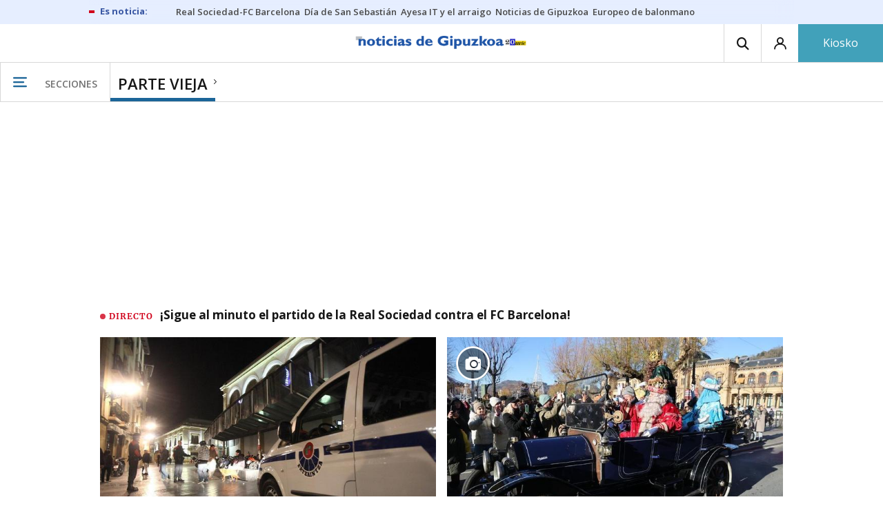

--- FILE ---
content_type: text/html; charset=UTF-8
request_url: https://www.noticiasdegipuzkoa.eus/tags/parte-vieja/pagina-2/
body_size: 99778
content:
<!-- timezone: Europe/Madrid --><!-- x-device: desktop --><!-- mobileDetected: no --><!doctype html>
<html lang="es" class="gipuzkoa">
<head>
    <meta content="IE=edge" http-equiv="X-UA-Compatible">
    <meta content="IE=EmulateIE9" http-equiv="X-UA-Compatible">
    <meta charset="utf-8">
    <meta name="viewport" content="width=device-width, initial-scale=1.0">
    <meta name="Generator" content="bCube ">
            
    <title
    >
    Parte Vieja
            </title>
        <meta
            http-equiv="Content-Type"
            content="text/html; charset=UTF-8"
    >
    
        <meta
            property="fb:app_id"
            content="870761657223876"
    >
    
        <meta
            property="fb:pages"
            content="413646787387"
    >
    
        <meta
            name="generator"
            content="BBT bCube NX"
    >
    
        <meta
            name="publisher"
            content="Noticias de Gipuzkoa"
    >
    
        <meta
            name="robots"
            content="index,follow"
    >
    
        <link
            rel="shortcut icon"
            href="https://www.noticiasdegipuzkoa.eus/favicon.ico"
            type="image/x-icon"
    >
    
        <link
            rel="shortcut icon"
            href="https://www.noticiasdegipuzkoa.eus/favicon.png"
    >
    
        <link
            rel="apple-touch-icon"
            href="https://www.noticiasdegipuzkoa.eus/apple-touch-icon.png"
    >
    
                    <link rel="canonical" href="https://www.noticiasdegipuzkoa.eus/tags/parte-vieja/" />
    
    <link rel="preload" as="font" type="font/woff" crossorigin="anonymous" href="https://estaticos-cdn.noticiasdegipuzkoa.eus/fonts/noticias-icons.woff" />


            <link href="https://fonts.googleapis.com/css2?family=Bree+Serif&family=Manuale:ital,wght@0,400;0,600;1,400;1,700&family=Montserrat:wght@400;700&family=Open+Sans:wght@300;400;600;700&family=Playfair+Display&family=Roboto+Condensed:wght@400;700&family=Roboto:wght@400;700&family=Source+Code+Pro&display=swap" rel="stylesheet" rel="preload">
                <link href="https://estaticos-cdn.noticiasdegipuzkoa.eus/css/base.css?id=2449e3f9c4e1397b5554" rel="stylesheet" />
        <link href="https://estaticos-cdn.noticiasdegipuzkoa.eus/cssFonts/typography.css?id=77c85b322e8ffc92611b" rel="stylesheet" />
        <link href="https://estaticos-cdn.noticiasdegipuzkoa.eus/css/app.css?id=589efe264ce6f8557919" rel="stylesheet" />
        <link href="https://estaticos-cdn.noticiasdegipuzkoa.eus/css/header.css?id=59875a4583c26bc9124f" rel="stylesheet" />
        <link href="https://estaticos-cdn.noticiasdegipuzkoa.eus/css/footer.css?id=44c3471cc1c5a1a5e8d8" rel="stylesheet" rel="preload" />
    
    <link rel="preconnect" href="https://estaticos-cdn.noticiasdegipuzkoa.eus" />
<link rel="preconnect" href="//www.googletagmanager.com" />
<link rel="preconnect" href="//sb.scorecardresearch.com" />
<link rel="preconnect" href="//www.google-analytics.com" />
<link rel="preconnect" href="//analytics.prensaiberica.es" />
<link rel="preconnect" href="//ping.chartbeat.net" />
<link rel="preconnect" href="//connect.facebook.net" />

    
        <link rel="alternate" title="Parte Vieja" href="/rss/tag/1091605/" type="application/rss+xml" />

                
    
    
    
                            
    
    <script type="text/javascript">

        var url = window.location.href;
        var previous = (document.referrer.indexOf(window.location.hostname.split('.').slice(-2).join('.')) != -1) ? document.referrer.split('?')[0]: undefined;
        var name = (window.location.hostname.match(/^www/)) ? window.location.hostname.split('.').slice(1,2).join() : window.location.hostname.split('.').slice(0,1).join();
        var { hostname, pathname } = new URL(url);
        var domain = hostname.substring(hostname.lastIndexOf(".", hostname.lastIndexOf(".") - 1) + 1);
        var params = (window.location.search+window.location.hash) ? window.location.search+window.location.hash: undefined;
        if (params === "") {
            params = undefined;
        }

        window.dataLayer = window.dataLayer || [];

        var dataLayerEvents = {
                "event" : "pageview",
                "ads" : {
                    "enabled" : "1",
                    "positions" : undefined
                },
                "campaign" : {
                    "medium" : undefined,
                    "name" : undefined,
                    "source" : undefined
                },
                "content" : {
                    "access" : "abierto",
                    "branded" : undefined,
                    "category" : "portada tema",
                    "date" : {
                        "modification" : "2026-01-18T22:14:29+01:00",
                        "publication" : "2026-01-18T22:14:29+01:00",
                        "publication_short" : "2026-01-18"
                    },
                    "front" : undefined ?? "0",
                "id" : "18",
                "language": "castellano",
                "local" : {
                    "city" : undefined,
                    "province" : undefined,
                    "region" : undefined
                },
                "local_is" : "0",
                "multimedia" : undefined,
                "origin" : undefined,
                "person" : {
                    "author" : undefined,
                    "editor" : undefined,
                    "signin" : undefined
                },
                "place" : undefined,
                "pretitle" : undefined,
                "read" : {
                    "time" : undefined
                },
                "related" : undefined ,
                "search" : undefined,
                "section" : {
                    "level_1" : "parte vieja",
                    "level_2" : "parte vieja",
                    "level_3" : undefined,
                    "secondary": undefined
                },
                "social" : undefined,
                "tag" : undefined,
                "tag_internal" : undefined,
                "type" : {
                    "cms" : "portada tema"
                },
                "words" : undefined
            },
            "page" : {
            "canonical": undefined ?? url,
                "h1" : "Parte Vieja",
                "referrer" : document.referrer,
                "response" : "200",
            "url" : {
                "complete" : url,
                    "domain" : domain,
                    "hostname" : hostname,
                    "parameters" : params,
                    "path" : pathname,
                    "previous" : previous
            },
            "view_id": Date.now().toString()
        },
        "product" : {
            "platform" : "web",
                "brand" : "noticias de gipuzkoa",
            "name": name
        },
        "video" : {
            "author" : undefined,
            "origin" : undefined,
            "title" : undefined,
            "type" : undefined
        }
        };

        
        window.dataLayer.push(dataLayerEvents)
    </script>

    
        <script lang="js">
var app = window.app || {};
app.utils = (function (module) {
    if (typeof Array.isArray === 'undefined') {
        Array.isArray = function(obj) {
            return Object.prototype.toString.call(obj) === '[object Array]';
        };
    }
    if (!Array.prototype.flat) {
        Object.defineProperty(Array.prototype, 'flat', {
            configurable: true,
            value: function flat () {
                var depth = isNaN(arguments[0]) ? 1 : Number(arguments[0]);

                return depth ? Array.prototype.reduce.call(this, function (acc, cur) {
                    if (Array.isArray(cur)) {
                        acc.push.apply(acc, flat.call(cur, depth - 1));
                    } else {
                        acc.push(cur);
                    }

                    return acc;
                }, []) : Array.prototype.slice.call(this);
            },
            writable: true
        });
    }

    function FlagManager(flagNames) {
        var self = this;
        self.flags = {};
        if (Array.isArray(flagNames)) {
            for (var i = 0; i < flagNames.length; i++) {
                self.flags[flagNames[i]] = 2 << i;
            }
        } else if (typeof flagNames === 'object') {
            var i = 0;
            for (var p in flagNames) {
                if (flagNames.hasOwnProperty(p)) {
                    self.flags[flagNames[p]] = 2 << i;
                    i++;
                }
            }
        }
        self.value = 0;
        self.subscribers = {};

        function getFlag(flag) {
            if (Array.isArray(flag)) {
                return flag.reduce(function (result, f) {
                    return result | getFlag(f);
                }, 0);
            }
            return self.flags[flag] || flag || 0;
        }

        self.get = function (flag) {
            flag = getFlag(flag);
            return (self.value & flag) === flag;
        };
        self.set = function (flag) {
            self.value |= (getFlag(flag));
            setTimeout(function () {
                Object.keys(self.subscribers)
                    .map(function (mask) {
                        if (self.get(parseInt(mask))) {
                            self.subscribers[mask].forEach(function (cb) {
                                cb();
                            });
                            delete self.subscribers[mask];
                        }
                    }.bind(self));
            }.bind(self), 0);
        };
        self.subscribe = function (mask, callBack) {
            mask = getFlag(mask);
            if (parseInt(mask) && typeof callBack === 'function') {
                if (self.get(mask)) return callBack();
                self.subscribers[mask] = (self.subscribers[mask] || []);
                self.subscribers[mask].push(callBack);
            }
        };
    }
    module.FlagManager = FlagManager;

    function BufferQueue(flushCallback, initialBuffer) {
        var self = this;
        self.flush = flushCallback;
        self.buffer = initialBuffer || [];
        self.isReady = false;

        self.doFlush = function () {
            if (self.buffer.length === 0) return;
            var elements = self.buffer.splice(0, self.buffer.length);
            self.flush(elements);
        };
        self.ready = function () {
            self.isReady = true;
            self.doFlush();
        };
        self.push = function (element) {
            self.buffer.push(element);
            if (self.isReady) self.doFlush();
        };
    }
    module.BufferQueue = BufferQueue;

    module.getCookie = function (name) {
        var value = '; ' + document.cookie;
        var parts = value.split('; ' + name + '=');
        if (parts.length === 2) {
            return parts.pop()
                .split(';')
                .shift();
        }
    };
    module.setCookie = function setCookie(name, value, options) {
        let updatedCookie = encodeURIComponent(name) + "=" + encodeURIComponent(value);

        options = options || {};
        for (var optionKey in options) {
            if (options.hasOwnProperty(optionKey)) {
                updatedCookie += '; ' + optionKey;
                let optionValue = options[optionKey];
                if (optionValue !== true) {
                    updatedCookie += '=' + optionValue;
                }
            }
        }
        document.cookie = updatedCookie;
    };

    module.URLSearchParams = window.URLSearchParams || function () {
        return {
            has: function () {
                return false;
            },
        };
    };

    module.getViewportHeight = function () {
        return Math.max(document.documentElement.clientHeight, window.innerHeight || 0);
    };

    module.getViewportWidth = function () {
        return Math.max(document.documentElement.clientWidth, window.innerWidth || 0);
    };

    module.getScreenWidth = function (def) {
        return screen ? screen.width : (def || 0);
    };

    return module;
})(app.utils || {});
</script>
                            
<script type="text/javascript">
    window.cmp_config = {
        name: "Noticias de Gipuzkoa",
        privacyURL: "https://www.noticiasdegipuzkoa.eus/politica-privacidad/",
        langs: ['es'],
        lang: 'es',
        noticeTxt: {
            es: "Nosotros y nuestros socios utilizamos tecnolog&iacute;as, como las cookies, y procesamos datos personales, como las direcciones IP y los identificadores de cookies, para personalizar los anuncios y el contenido seg&uacute;n sus intereses, medir el rendimiento de los anuncios y el contenido y obtener informaci&oacute;n sobre las audiencias que vieron los anuncios y el contenido. Haga clic a continuaci&oacute;n para autorizar el uso de esta tecnolog&iacute;a y el procesamiento de sus datos personales para estos fines. Puede cambiar de opini&oacute;n y cambiar sus opciones de consentimiento en cualquier momento al regresar a este sitio."
        },
        okbtn: {
            es: "Acepto"
        },
        infobtn: {
            es: "M&aacute;s informaci&oacute;n"
        },
        position: 'popup'
    };
</script>
<script type="text/javascript" src="https://trafico.prensaiberica.es/cmp/min/partner.js"></script>
<link href="https://sdk.privacy-center.org/85b004e1-73f5-4874-bf8a-eebcd1de6b43/loader.js" rel="preload" as="script" fetchpriority="high" />
<script async type="text/javascript"
        src="https://securepubads.g.doubleclick.net/tag/js/gpt.js"></script>

            <link href="https://trafico.prensaiberica.es/adm/min/pb_wrapper/pbwrapper.js" rel="preload" as="script" />
        <link href="https://trafico.prensaiberica.es/adm/min/pb_wrapper/prebid.js" rel="preload" as="script" />
                <link href="https://c.amazon-adsystem.com/aax2/apstag.js" rel="preload" as="script" />
    
    <script lang="js">
        // Defaults...
        var app = window.app || {};
        var googletag = window.googletag || { cmd: [] };
        var cX = window.cX || { callQueue: [] };
        var gptadslots = [];
        var initialSlots = [];

        app.ads = (function (module) {

            if (window.location.hash === '#debug-ads') {
                module.logs = {
                    log: console.log.bind(console, '%c[PUBLICIDAD]', 'color:green'),
                    error: console.error.bind(console, '%c[PUBLICIDAD]', 'color:green'),
                    group: console.group.bind(console),
                    groupEnd: console.groupEnd.bind(console),
                }
            } else {
                var doNothing = function () {
                };
                module.logs = {
                    log: doNothing,
                    error: doNothing,
                    group: doNothing,
                    groupEnd: doNothing,
                };
            }

            var flags = {
                ADS_INITIALIZED: 'ADS_INITIALIZED',
                CMP_READY: 'CMP_READY',
                GOOGLETAG_LOADED: 'GOOGLETAG_LOADED',
                PHOTOGALLERY_MOBILE: 'PHOTOGALLERY_MOBILE',
                DOM_READY: 'DOM_READY',
            };
            var flagManager = new app.utils.FlagManager(flags);

            // Tipos de usuarios. Son potencias de 2 para poder hacer máscaras de bits.
            var userTypes = {
                NONE: 0,        // Tipo de usuario por defecto.
                ANONYMOUS: 1,   // Usuarios no registrados.
                REGISTERED: 2,  // Usuarios registrados pero no suscriptores.
                SUBSCRIBER: 4,  // Usuarios registrados y con alguna suscripción activa. Este tipo solo estará disponible en medias premium.
            };

            var slotTargetings = {
                leftSky: 'cpm_si',
                rightSky: 'cpm_sd',
                footer: 'cpm_fmega',
                header: 'cpm_m',
            };
            var footerAdId = false;
            var headerAdId = false;
            function initializePubadsEventListeners() {
                googletag.pubads().addEventListener('slotVisibilityChanged', function (event) {
                    if (event.isEmpty) return;
                    var targeting = event.slot.getTargeting('p')[0];
                    if (targeting === slotTargetings.footer && event.inViewPercentage > 50) {
                        var closeButton = document.querySelector('[data-megabanner-close]');
                        setTimeout(function () { closeButton && (closeButton.style.display = 'block'); }, 1500);
                    }
                });
                googletag.pubads().addEventListener('slotRenderEnded', function (event) {
                    if (event.isEmpty) return;

                    var targeting = event.slot.getTargeting('p')[0];
                    if (targeting === slotTargetings.footer) {
                        var closeButton = document.querySelector('[data-megabanner-close]');
                        var fmegaPiano = document.getElementById('fmegaPiano');
                        if (fmegaPiano) {
                            fmegaPiano.style.display = 'none';
                            if (closeButton) {
                                closeButton.addEventListener('click', function () {
                                    fmegaPiano.style.display = 'block';
                                });
                            }
                        }
                    } else if (targeting === slotTargetings.leftSky || targeting === slotTargetings.rightSky) {
                        document.getElementsByClassName('sky')[0].classList.add('ad-sky--afterhead');
                    }
                });

                if (module.device === 'mobile' && headerAdId && !document.body.classList.contains('sk--photogallery')) {
                    module.logs.log('Vamos a intentar poner el baner de cabecera en el footer si no hay publi ahí.')
                    if (footerAdId) {
                        googletag.pubads().addEventListener('slotRenderEnded', function (event) {
                            var targeting = event.slot.getTargeting('p')[0];
                            if (targeting === slotTargetings.footer && event.isEmpty) {
                                module.logs.log('El footer está vacío!!!')
                                setHeaderAdAsMegabanner(headerAdId);
                            }
                        });
                    } else {
                        module.logs.log('No se ha cargado footer!!!');
                        setHeaderAdAsMegabanner(headerAdId);
                    }
                }

                if (headerAdId && footerAdId) {
                    const headerAd = document.getElementById(headerAdId);
                    const footerAd = document.getElementById(footerAdId);

                    if (headerAd && footerAd && footerAd.parentElement) {
                        document.addEventListener('scroll', function () {
                            let rect = headerAd.getBoundingClientRect()
                            if (rect.bottom >= 0) {
                                footerAd.parentElement.style.display = 'none'
                            } else {
                                footerAd.parentElement.style.display = 'block'
                            }
                        });
                    }
                }
            }

            function setHeaderAdAsMegabanner(headerAdId) {
                var ad = document.getElementById(headerAdId);
                if (!ad) return;
                var adParent = ad.parentNode;
                var adGrandparent = adParent.parentNode;
                if (!adGrandparent.classList.contains('megabanner')) {                    adGrandparent.className = 'megabanner';
                    adGrandparent.removeAttribute('style')
                    adParent.className = 'megabanner__wrapper wrapper';
                    adParent.removeAttribute('style');
                    googletag.pubads().addEventListener('slotVisibilityChanged', function (event) {
                        var targeting = event.slot.getTargeting('p')[0];
                        if (targeting === slotTargetings.header && event.inViewPercentage > 50) {
                            var closeButtons = document.querySelectorAll('[data-commercial-up-close]');
                            closeButtons.forEach(function(closeButton){
                                setTimeout(function () { closeButton && (closeButton.style.display = 'block'); }, 1500);
                            })

                        }
                    });
                } else {
                    googletag.pubads().addEventListener('slotVisibilityChanged', function (event) {
                        var targeting = event.slot.getTargeting('p')[0];
                        if (targeting === slotTargetings.header && event.inViewPercentage > 50) {
                            var closeButtons = document.querySelectorAll('[data-megabanner-close]');
                            closeButtons.forEach(function(closeButton){
                                setTimeout(function () { closeButton && (closeButton.style.display = 'block'); }, 1500);
                            })

                        }
                    });
                }
            }

            function addCTMToVideos() {
                document.addEventListener('DOMContentLoaded', function () {
                    var videos = document.querySelectorAll('[data-ad-tag-url]');
                    videos.forEach(function (element) {
                        var adTagUrl = element.dataset.adTagUrl;
                        if (adTagUrl) {
                            element.dataset.adTagUrl = adTagUrl + '&npa=1';
                        }
                    });
                });
            }

            module.adMap = {"id":1000008,"name":"all - web - tag","geos":[],"tags":["parte-vieja"],"adUnit":"gip\/servicios","page":null,"networkCode":"138855687","headerBiddingType":"","sensitiveContent":false,"compliant":"yes","slots":[{"id":1000005,"elementId":"728-7","name":"all - web - cpm_m","slot":"728","targeting":[{"key":"p","value":"cpm_m","uuid":"7e88fd1d-6b07-46a9-99f9-405df0d8c8bf"}],"sizes":[[1,1]],"type":"nacional","mapping":[{"key":[990,0],"value":[[1,1],[728,90],[980,90],[980,180],[728,250],[990,90],[980,200],[980,250],[990,200],[990,250],[970,90],[970,250],[990,45],[990,50],[980,45],[980,50],"fluid"]},{"key":[980,0],"value":[[1,1],[728,90],[980,90],[980,180],[728,250],[980,200],[980,250],[970,90],[970,250],[980,45],[980,50],[320,50],[320,53],[320,100],[300,50],[300,53],[300,100],"fluid"]},{"key":[970,0],"value":[[1,1],[728,90],[728,250],[970,90],[970,250],[320,50],[320,53],[320,100],[300,50],[300,53],[300,100],"fluid"]},{"key":[728,0],"value":[[1,1],[728,90],[728,250],[320,50],[320,53],[320,100],[300,50],[300,53],[300,100],"fluid"]},{"key":[0,0],"value":[[1,1],[320,50],[320,53],[320,100],[300,50],[300,53],[300,100],"fluid"]}],"mappingByWidth":{"990":[[1,1],[728,90],[980,90],[980,180],[728,250],[990,90],[980,200],[980,250],[990,200],[990,250],[970,90],[970,250],[990,45],[990,50],[980,45],[980,50],"fluid"],"980":[[1,1],[728,90],[980,90],[980,180],[728,250],[980,200],[980,250],[970,90],[970,250],[980,45],[980,50],[320,50],[320,53],[320,100],[300,50],[300,53],[300,100],"fluid"],"970":[[1,1],[728,90],[728,250],[970,90],[970,250],[320,50],[320,53],[320,100],[300,50],[300,53],[300,100],"fluid"],"728":[[1,1],[728,90],[728,250],[320,50],[320,53],[320,100],[300,50],[300,53],[300,100],"fluid"],"0":[[1,1],[320,50],[320,53],[320,100],[300,50],[300,53],[300,100],"fluid"]},"outOfPage":false,"scroll":null,"enabledForSubscribers":true,"enabledForRegistered":true,"enabledForAnonymous":true,"enabledForBitMask":7,"lazyLoaded":false},{"id":1000020,"elementId":"cpm_fmega-3","name":"all - web - cpm_fmega","slot":"cpm_fmega","targeting":[{"key":"p","value":"cpm_fmega","uuid":"f3bc9cb7-9d26-4646-9e80-1c31b1e82579"}],"sizes":[[1,1]],"type":"local","mapping":[{"key":[990,0],"value":[[1,1],[728,90],[980,90],[990,90],[970,90],[990,45],[990,50],[980,45],[980,50],[970,50],"fluid"]},{"key":[980,0],"value":[[1,1],[728,90],[980,90],[970,90],[980,45],[980,50],[970,50],"fluid"]},{"key":[970,0],"value":[[1,1],[728,90],[970,90],[970,50],"fluid"]},{"key":[728,0],"value":[[1,1],[728,90],[320,50],[320,53],[320,100],"fluid"]},{"key":[0,0],"value":[[1,1],[320,50],[320,53],[320,100],"fluid"]}],"mappingByWidth":{"990":[[1,1],[728,90],[980,90],[990,90],[970,90],[990,45],[990,50],[980,45],[980,50],[970,50],"fluid"],"980":[[1,1],[728,90],[980,90],[970,90],[980,45],[980,50],[970,50],"fluid"],"970":[[1,1],[728,90],[970,90],[970,50],"fluid"],"728":[[1,1],[728,90],[320,50],[320,53],[320,100],"fluid"],"0":[[1,1],[320,50],[320,53],[320,100],"fluid"]},"outOfPage":false,"scroll":1500,"enabledForSubscribers":false,"enabledForRegistered":true,"enabledForAnonymous":true,"enabledForBitMask":3,"lazyLoaded":false},{"id":1000003,"elementId":"skyizda-3","name":"all - web - cpm_si","slot":"skyizda","targeting":[{"key":"p","value":"cpm_si","uuid":"e0743a6c-f06a-4bce-90a8-a029632203fa"}],"sizes":[[1,1]],"type":"nacional","mapping":[{"key":[1280,0],"value":[[1,1],[120,600],[120,1000],[160,1000],[160,600],[450,1000]]},{"key":[0,0],"value":[]}],"mappingByWidth":{"1280":[[1,1],[120,600],[120,1000],[160,1000],[160,600],[450,1000]],"0":[]},"outOfPage":false,"scroll":null,"enabledForSubscribers":false,"enabledForRegistered":true,"enabledForAnonymous":true,"enabledForBitMask":3,"lazyLoaded":false},{"id":1000004,"elementId":"skydcha-3","name":"all - web - cpm_sd","slot":"skydcha","targeting":[{"key":"p","value":"cpm_sd","uuid":"5b35eae4-708c-4361-8c94-4c0d75a75566"}],"sizes":[[1,1]],"type":"nacional","mapping":[{"key":[1280,0],"value":[[1,1],[120,601],[120,1001],[160,1001],[160,601],[450,1001]]},{"key":[0,0],"value":[]}],"mappingByWidth":{"1280":[[1,1],[120,601],[120,1001],[160,1001],[160,601],[450,1001]],"0":[]},"outOfPage":false,"scroll":null,"enabledForSubscribers":false,"enabledForRegistered":true,"enabledForAnonymous":true,"enabledForBitMask":3,"lazyLoaded":false},{"id":1000073,"elementId":"980-3","name":"all - web - cpm_c990x45 (solo pc)","slot":"980","targeting":[{"key":"p","value":"cpm_c990x45","uuid":"80b29741-437f-4c45-8a85-657ac330cdeb"}],"sizes":[[1,1]],"type":"nacional","mapping":[{"key":[990,0],"value":[[1,1],[990,45],[990,90]]},{"key":[0,0],"value":[]}],"mappingByWidth":{"990":[[1,1],[990,45],[990,90]],"0":[]},"outOfPage":false,"scroll":null,"enabledForSubscribers":false,"enabledForRegistered":true,"enabledForAnonymous":true,"enabledForBitMask":3,"lazyLoaded":false},{"id":1000009,"elementId":"cpm_mb-3","name":"all - web - cpm_mb","slot":"cpm_mb","targeting":[{"key":"p","value":"cpm_mb","uuid":"55cbcd02-c6bf-455d-9f06-53a5ef35b9f1"}],"sizes":[[1,1]],"type":"local","mapping":[{"key":[990,0],"value":[[1,1],[728,90],[980,90],[980,180],[728,250],[990,90],[980,200],[980,250],[990,200],[990,250],[970,90],[970,250],[990,45],[990,50],[980,45],[980,50],"fluid"]},{"key":[980,0],"value":[[1,1],[728,90],[980,90],[980,180],[728,250],[980,200],[980,250],[970,90],[970,250],[980,45],[980,50],"fluid"]},{"key":[970,0],"value":[[1,1],[728,90],[728,250],[970,90],[970,250],[320,100],[300,100],"fluid"]},{"key":[728,0],"value":[[1,1],[728,90],[728,250],[320,100],[300,100],"fluid"]},{"key":[0,0],"value":[[1,1],[320,50],[320,53],[320,100],[300,50],[300,53],[300,100],"fluid"]}],"mappingByWidth":{"990":[[1,1],[728,90],[980,90],[980,180],[728,250],[990,90],[980,200],[980,250],[990,200],[990,250],[970,90],[970,250],[990,45],[990,50],[980,45],[980,50],"fluid"],"980":[[1,1],[728,90],[980,90],[980,180],[728,250],[980,200],[980,250],[970,90],[970,250],[980,45],[980,50],"fluid"],"970":[[1,1],[728,90],[728,250],[970,90],[970,250],[320,100],[300,100],"fluid"],"728":[[1,1],[728,90],[728,250],[320,100],[300,100],"fluid"],"0":[[1,1],[320,50],[320,53],[320,100],[300,50],[300,53],[300,100],"fluid"]},"outOfPage":false,"scroll":null,"enabledForSubscribers":false,"enabledForRegistered":true,"enabledForAnonymous":true,"enabledForBitMask":3,"lazyLoaded":false},{"id":1000002,"elementId":"300dcha-7","name":"all - web - cpm_r_dcha","slot":"300dcha","targeting":[{"key":"p","value":"cpm_r_dcha","uuid":"561aef3a-4f0a-4968-b5f9-2731b4bb68fc"}],"sizes":[[1,1]],"type":"nacional","mapping":[{"key":[768,0],"value":[[1,1],[300,250],[300,300],[300,600],"fluid"]},{"key":[0,0],"value":[[1,1],[300,600],[336,280],[320,480],[300,250],[300,300],[250,250],[300,100],"fluid"]}],"mappingByWidth":{"768":[[1,1],[300,250],[300,300],[300,600],"fluid"],"0":[[1,1],[300,600],[336,280],[320,480],[300,250],[300,300],[250,250],[300,100],"fluid"]},"outOfPage":false,"scroll":null,"enabledForSubscribers":true,"enabledForRegistered":true,"enabledForAnonymous":true,"enabledForBitMask":7,"lazyLoaded":false},{"id":1000001,"elementId":"300dchab-3","name":"all - web - cpm_r_dchab","slot":"300dchab","targeting":[{"key":"p","value":"cpm_r_dchab","uuid":"83825312-bd0b-46fd-a5a7-d4939277eb20"}],"sizes":[[1,1]],"type":"local","mapping":[{"key":[768,0],"value":[[1,1],[300,250],[300,300],[300,600],"fluid"]},{"key":[0,0],"value":[[1,1],[300,600],[336,280],[320,480],[300,250],[300,300],[250,250],[300,100],"fluid"]}],"mappingByWidth":{"768":[[1,1],[300,250],[300,300],[300,600],"fluid"],"0":[[1,1],[300,600],[336,280],[320,480],[300,250],[300,300],[250,250],[300,100],"fluid"]},"outOfPage":false,"scroll":null,"enabledForSubscribers":false,"enabledForRegistered":true,"enabledForAnonymous":true,"enabledForBitMask":3,"lazyLoaded":false}],"disableAdsInImage":"no","disableNoAdserverAds":"no","disablePrebidLoad":false,"disableApstagLoad":false,"disableRefreshAd":false,"lazyLoadSensibilityDesktop":1,"lazyLoadSensibilityMobile":2};
            module.premiumEnabled = 0;
            module.isPremiumContent = 0;
            module.screenWidth = app.utils.getScreenWidth();
            module.device = (module.screenWidth <= 500) ? 'mobile' : 'desktop';
            module.lazyLoadSensibility = ((module.screenWidth <= 500)
                ? module.adMap.lazyLoadSensibilityMobile
                : module.adMap.lazyLoadSensibilityDesktop) || 0;
            module.lazyLoadSensibilityPx = module.lazyLoadSensibility
                ? (module.lazyLoadSensibility + 1) * app.utils.getViewportHeight()
                : 0;
            module.renderQueue = new app.utils.BufferQueue(module.adMap.disableRefreshAd
                ? function () {}
                : function (ads) {
                    ads = ads.flat();
                    googletag.cmd.push(function () {
                        googletag.pubads().refresh(ads);
                        ads.map(function (ad) {
                            module.logs.log('Pintando slot: ', ad.getSlotElementId());
                        });
                    });
                }.bind(this));
            module.onLoad = new app.utils.BufferQueue(
                function (callbacks) {
                    callbacks.map(function (callback) {
                        callback(module);
                    });
                }.bind(this),
                module.onLoad);

            var userInfo = { type: userTypes.ANONYMOUS, u: null };
            if (typeof app.utils.getCookie("__tac") != 'undefined' && app.utils.getCookie("__tac").length > 0) {
                if (!module.premiumEnabled) {
                    userInfo.type = userTypes.REGISTERED;
                    userInfo.u = 'r';
                } else {
                    userInfo.type = userTypes.SUBSCRIBER;
                    userInfo.u = 's';
                }
            } else if (typeof app.utils.getCookie("__utp") != 'undefined' && app.utils.getCookie("__utp").length > 0) {
                userInfo.type = userTypes.REGISTERED;
                userInfo.u = 'r';
            }

            userInfo.hasAccess = !module.isPremiumContent || userInfo.type > (module.premiumEnabled ? userTypes.REGISTERED : userTypes.ANONYMOUS);
            module.user = userInfo;

            module.removePosition = function (position) {
                module.logs.log('remove not initialized position', position.elementId);
                document.querySelectorAll('[data-ad-position-baldomero="' + position.elementId + '"]').forEach(function (element) {
                    module.logs.log('Se elimina el hueco de publicidad de la posición', position.elementId);
                    element.dataset.adPositionBaldomero += '--removed';
                    element.dataset.adPositionCount = (+element.dataset.adPositionCount || 1) - 1;
                    if(+element.dataset.adPositionCount === 0) element.classList.add('baldomero');
                });
            };

            module.isPositionActive = function isPositionActive(position) {
                return (position.enabledForBitMask & module.user.type) === module.user.type;
            };

            /**
             * Devuelve una función que calcula la altura a la que se encuentra una posición de publicidad en cada momento.
             * @param {string} elementId
             * @return {function(): {absoluteTop: number, renderAt: number }}
             */
            function buildPositionOffsetGetterFunction(elementId) {
                var element = document.getElementById(elementId);
                if (!element) {
                    return function () {
                        return {absoluteTop: 0, renderAt: 0};
                    };
                }

                return function () {
                    var box = element.getBoundingClientRect();
                    var absoluteTop = box.top + window.scrollY;
                    var renderAt = absoluteTop - module.lazyLoadSensibilityPx;
                    return {absoluteTop: absoluteTop, renderAt: renderAt};
                };
            }

            module.handleLazyLoadedPosition = function handleLazyLoadedPosition(slot) {
                var elementId = slot.getSlotElementId();
                var getPositionOffset = buildPositionOffsetGetterFunction(elementId);

                var offset = getPositionOffset().renderAt;
                if (offset <= 0
                    || document.body.scrollTop > offset
                    || document.documentElement.scrollTop > offset
                ) {
                    module.logs.log('La posición ' + elementId + ' debería cargarse perezosamente, pero su offset es menor que la sensibilidad configurada:', offset);
                    if (module.adMap.disablePrebidLoad) {
                        module.renderQueue.push(slot);
                    } else {
                        module.logs.log('Pintando slot: ', elementId);
                        pbjs.que.push(function () { pbjs.refreshAds([elementId]); });
                    }
                } else {
                    module.logs.log('La posición ' + elementId + ' será cargada perezosamente a ' + offset + 'px');
                    module.handleScrolledPosition(slot, getPositionOffset);
                }
            };

            function renderCpmFmega(renderPositionAt = 0) {
                const adCpmFmegaQuery = document.querySelectorAll('[id$="-div-gpt-ad_cpm_fmega"]:not(:empty)');
                if (!adCpmFmegaQuery.length) {
                    return;
                }

                const megabannerContainer = adCpmFmegaQuery[0].closest('.megabanner');
                const lastScrollTop = window.lastScrollTop || 0;
                const currentScrollTop = document.body.scrollTop || document.documentElement.scrollTop;
                if (currentScrollTop < renderPositionAt) {
                    megabannerContainer.classList.remove('megabanner--showing');
                    return;
                }

                megabannerContainer.classList.add('megabanner--showing');
                const bannerHeight = adCpmFmegaQuery[0].offsetHeight;
                // Scrolling down
                if (lastScrollTop < currentScrollTop) {
                    megabannerContainer.style.bottom = 0;
                } else { // Scrolling up
                    megabannerContainer.style.bottom = `${bannerHeight / 2 * -1}px`;
                }
                window.lastScrollTop = currentScrollTop;
            }

            /**
             * @param slot El slot de publicidad que debemos inicializar.
             * @param {function(): { absoluteTop: number, renderAt: number }} getPositionOffset Función que devuelve la altura a la que se debe pintar la publicidad.
             */
            module.handleScrolledPosition = function handleScrolledPosition(slot, getPositionOffset) {
                document.addEventListener('scroll', function listener() {
                    const positionBox = getPositionOffset();
                    const renderPositionAt = positionBox.renderAt;
                    var scrollY = document.body.scrollTop || document.documentElement.scrollTop;
                    if (scrollY > renderPositionAt) {
                        module.logs.group('Se ha llegado al scroll necesario para pintar ' + slot.getSlotElementId());
                        module.logs.log(' - El slot se encuentra a ' + positionBox.absoluteTop + 'px de altura.');
                        module.logs.log(' - La sensibilidad del lazy load es ' + module.lazyLoadSensibility + ' viewport(s),');
                        module.logs.log('   la altura del viewport es ' + app.utils.getViewportHeight() + 'px, ');
                        module.logs.log('   por lo que la posición se debería cargar ' + module.lazyLoadSensibilityPx + 'px antes de que entre en el viewport.');
                        module.logs.log(' - Es decir, la posición se debería cargar en el scroll ' + renderPositionAt);
                        module.logs.log(' - El scroll actual es ' + scrollY + 'px');
                        module.logs.groupEnd();
                        if (module.adMap.disablePrebidLoad) {
                            module.renderQueue.push(slot);
                        } else {
                            module.logs.log('Pintando slot: ', slot.getSlotElementId());
                            pbjs.que.push(function () {
                                pbjs.refreshAds([slot.getSlotElementId()]);
                            });
                        }
                        document.removeEventListener('scroll', listener, true);

                        const targeting = slot.getTargeting('p')[0];
                        if (targeting === slotTargetings.footer) {
                            document.querySelectorAll('[id$="-div-gpt-ad_cpm_fmega"]')[0].closest('.megabanner').classList.add('megabanner--showing');
                            document.addEventListener('scroll', function() {
                                renderCpmFmega(renderPositionAt);
                            });
                        }
                    }
                }, true);
            };

            module.handleHtmlPositions = function handleHtmlPositions() {
                document.querySelectorAll('[data-html-ad-enabled-for-bit-mask]')
                    .forEach(function (element) {
                        var bitMask = parseInt(element.dataset.htmlAdEnabledForBitMask) || 0;
                        if ((bitMask & module.user.type) === module.user.type) {
                            return;
                        }
                        var parts = element.id.split('_');
                        module.removePosition({ elementId: parts[parts.length - 1] });
                    });
            };

            var slotIdPrefix = (app.utils.getScreenWidth(800) < 768) ? 'movil-' : 'pc-';
            module.handlePosition = function (position) {
                if (!module.isPositionActive(position)) {
                    return module.removePosition(position);
                }

                module.logs.group('Inicializando ' + position.slot + ' para usuarios ' + position.enabledForBitMask);
                try {
                    var positionId = slotIdPrefix + 'div-gpt-ad_' + position.elementId;
                    var element = document.getElementById(positionId);
                    if (!element) {
                        module.logs.log('No hemos encontrado el div con id', positionId, position);
                        return module.removePosition(position);
                    }

                    positionId = positionId.replace(position.elementId, position.slot);
                    element.id = positionId;

                    var adUnitPath = '/' + module.adMap.networkCode + '/' + position.type + '-' + module.adMap.adUnit;
                    var slot = position.outOfPage
                        ? googletag.defineOutOfPageSlot(adUnitPath, positionId)
                        : googletag.defineSlot(adUnitPath, position.sizes, positionId);
                    module.logs.log('Slot creado con id', positionId, 'y adUnit', adUnitPath, position.outOfPage ? 'como OutOfPage' : '');
                    if (Array.isArray(position.mapping) && position.mapping.length) {
                        var mapping = googletag.sizeMapping();
                        position.mapping.forEach(function (map) {
                            mapping.addSize(map.key, map.value);
                        });
                        slot.defineSizeMapping(mapping.build());
                        module.logs.log('Añadido sizeMapping a slot', position.mapping);
                    }
                    if (Array.isArray(position.targeting) && position.targeting.length) {
                        position.targeting.forEach(function (targeting) {
                            slot.setTargeting(targeting.key, targeting.value);
                        });
                        module.logs.log('Añadido targeting a slot', position.targeting);
                        if (slot.getTargeting('p')[0] === slotTargetings.footer) footerAdId = positionId;
                        if (slot.getTargeting('p')[0] === slotTargetings.header) headerAdId = positionId;

                    }
                    slot.addService(googletag.companionAds()).addService(googletag.pubads());
                    gptadslots.push(slot);
                    googletag.display(slot);

                    if (position.scroll) {
                        module.logs.log('La posición se pintará al hacer scroll ', position.scroll);
                        module.handleScrolledPosition(slot, function () {
                            return {absoluteTop: 0, renderAt: 500};
                        });
                    } else if (position.lazyLoaded
                        && module.lazyLoadSensibilityPx
                    ) {
                        module.handleLazyLoadedPosition(slot);
                        module.logs.log('La posición se pintará perezosamente');
                    } else {
                        initialSlots.push(slot.getSlotElementId());
                        module.logs.log('La posición se pintará inmediatamente');
                    }

                    module.logs.log('Posición inicializada correctamente', position);
                } catch (e) {
                    module.logs.error('Error al inicializar una posición de publicidad. ' +
                        'Puede que se haya cargado dos veces el mismo slot en la página.',
                        position
                    );
                    module.logs.error(e);
                }
                module.logs.groupEnd();
            };

            function initializeGAM() {
                module.logs.log('Ejecutando inicialización de GAM.');

                /* setTargeting cxense */
                try {
                    if (localStorage.getItem('pisegs')) {
                        googletag.pubads()
                            .setTargeting('CxSegments', localStorage.getItem('pisegs'));
                    }
                    if (localStorage.getItem('_mo_r1')) {
                        googletag.pubads()
                            .setTargeting('r1', localStorage.getItem('_mo_r1'));
                    }
                    if (localStorage.getItem('_mo_r2')) {
                        googletag.pubads()
                            .setTargeting('r2', localStorage.getItem("_mo_r2"))
                    }
                    if (window._mo && window._mo.urlknow && window._mo.urlknow.bs) {
                        googletag.pubads().setTargeting("bs", window._mo.urlknow.bs);
                    }
                } catch (e) {}

                try {
                    var strDat = localStorage.getItem('_mo_ipdata');
                    if(strDat) {
                        var objDat = JSON.parse(strDat);
                        if(objDat.cit) googletag.pubads().setTargeting("cc", objDat.cit);
                        if(objDat.zip) googletag.pubads().setTargeting("cz", objDat.zip);
                    }
                } catch(e){}

                try {
                    strDat = localStorage.getItem('_mo_profile');
                    if(strDat) {
                        objDat = JSON.parse(strDat);
                        if(objDat.geo) {
                            if(objDat.geo.cit) googletag.pubads().setTargeting("bc", objDat.geo.cit);
                            if(objDat.geo.zip) googletag.pubads().setTargeting("bz", objDat.geo.zip);
                        }
                    }
                } catch(e){}

                var searchParams = new app.utils.URLSearchParams(window.location.search.slice(1));
                if (searchParams.has('tagepi')) module.adMap.tags.push(searchParams.get('tagepi'));
                if (module.adMap.tags.length) googletag.pubads().setTargeting('tagepi', module.adMap.tags);
                if (module.adMap.geos.length) googletag.pubads().setTargeting('hiperlocalepi', module.adMap.geos);
                if (module.adMap.page) googletag.pubads().setTargeting('page', module.adMap.page);
                if (module.user.u) googletag.pubads().setTargeting('u', module.user.u);
                if (!module.user.hasAccess) googletag.pubads().setTargeting('tipopagina', 'pintermedia');
                googletag.pubads().setTargeting('compliant', module.adMap.compliant);

                if (!module.adMap.disableRefreshAd) {
                    googletag.pubads().enableSingleRequest();
                    googletag.pubads().enableAsyncRendering();
                    googletag.pubads().setCentering(true);
                    googletag.enableServices();
                }

                if (document.body.classList.contains('sk--photogallery')
                    && window.screen.width < 768
                ) {
                    module.logs.log('Omitimos el pintado de la publicidad porque estamos en una galería en móvil');
                } else {
                    flagManager.set(flags.PHOTOGALLERY_MOBILE);
                }
            }

            function initializeSlots() {
                module.logs.log('Ejecutando inicialización de publicidad.');
                module.adMap.slots.map(module.handlePosition);
                module.handleHtmlPositions();
                flagManager.set(flags.ADS_INITIALIZED);

                initializePubadsEventListeners();
            }

            function loadInitialSlots() {
                if (module.adMap.disablePrebidLoad) {
                    var slots = [];
                    googletag.pubads().getSlots().forEach(function (s) {
                        if (initialSlots.indexOf(s.getSlotElementId()) >= 0) {
                            slots.push(s);
                        }
                    });
                    module.renderQueue.push(slots);
                } else {
                    module.logs.log('Pintando slot: ', initialSlots);
                    pbjs.que.push(function () {
                        pbjs.loadAds(initialSlots);
                        initialSlots = [];
                    });
                }
            }

            function startBiddingProcess() {
                if (module.user.type === userTypes.SUBSCRIBER) {
                    module.adMap.disablePrebidLoad = true;
                    module.logs.log('Se omite la carga de pb.js y apstag debido a que el usuario es suscriptor.');
                    flagManager.set([flags.PREBID_LOADED]);
                    return;
                }

                if (!module.adMap.disablePrebidLoad) {
                    window.pbjs = window.pbjs || { que: [] };
                    window.hb_epi = module.adMap.adUnit.split('/')[0]
                        + '_' + (module.device)
                        + module.adMap.headerBiddingType
                        + (location.pathname === '/' ? '_portada' : '');

                    module.logs.log('Iniciando el proceso de pujas con hb_epi: ', hb_epi);

                    // Load Pbjs script
                    var s = document.createElement('script');
                    s.type = 'text/javascript';
                    s.src = "https://trafico.prensaiberica.es/adm/min/pb_wrapper/pbwrapper.js";
                    s.async = true;
                    s.onload = function () {
                        flagManager.set(flags.PREBID_LOADED);
                        module.logs.log('prebid está listo para ser usado');
                    };
                    document.head.appendChild(s);
                } else {
                    flagManager.set(flags.PREBID_LOADED);
                    module.logs.log('Se omite la carga de pb.js porque así fue indicado en el AdMap.');
                }
            }
            googletag.cmd.push(function () {
                googletag.pubads().disableInitialLoad();
                googletag.pubads().setPrivacySettings({
                    nonPersonalizedAds: true
                });
                /* cmp - gdpr */
                window.didomiOnReady = window.didomiOnReady || [];
                window.didomiOnReady.push(function (Didomi) {
                    Didomi.getObservableOnUserConsentStatusForVendor('google')
                        .filter(function (status) {
                            return status !== undefined;
                        })
                        .first()
                        .subscribe(function (consentStatusForVendor) {
                            if (consentStatusForVendor === true) {
                                googletag.pubads().setPrivacySettings({
                                    nonPersonalizedAds: false
                                });
                            } else if (consentStatusForVendor === false) {
                                googletag.pubads().setPrivacySettings({
                                    nonPersonalizedAds: true
                                });
                                addCTMToVideos();
                            }
                            module.logs.log('CMP ready');
                            flagManager.set(flags.CMP_READY);
                        });
                });

                flagManager.set(flags.GOOGLETAG_LOADED);
                module.logs.log('googletag está listo para ser usado');
            });

            startBiddingProcess();
            flagManager.subscribe([flags.PREBID_READY, flags.CMP_READY, flags.PHOTOGALLERY_MOBILE], module.renderQueue.ready);
            flagManager.subscribe([flags.PREBID_READY, flags.CMP_READY, flags.ADS_INITIALIZED], module.onLoad.ready);
            flagManager.subscribe([flags.CMP_READY, flags.PREBID_LOADED, flags.GOOGLETAG_LOADED], initializeGAM);
            flagManager.subscribe([flags.CMP_READY, flags.PREBID_LOADED, flags.GOOGLETAG_LOADED, flags.DOM_READY], initializeSlots);
            flagManager.subscribe([flags.CMP_READY, flags.PREBID_LOADED, flags.GOOGLETAG_LOADED, flags.DOM_READY, flags.ADS_INITIALIZED, flags.PHOTOGALLERY_MOBILE], loadInitialSlots);

            if (document.readyState !== 'loading') {
                flagManager.set(flags.DOM_READY)
            } else {
                module.logs.log('Escuchando cuando el contenido de la página termina para iniciar y pintar publicidad.');
                document.addEventListener('DOMContentLoaded', function () {
                    flagManager.set(flags.DOM_READY)
                });
            }

            module.debugFlags = function () {
                Object.entries(flags)
                    .forEach(function (entry) {
                        var value = entry[1];
                        if (parseInt(value) && entry[0] !== '_flags') {
                            console.log(entry[0], flagManager.get(value) ? 'true' : 'false');
                        }
                    });
            };
            module.flags = flags;
            module.flagManager = flagManager;
            return module;
        })(app.ads || {});
    </script>

    
        
                <!-- ID5 -->
<script>window.ID5EspConfig={partnerId:1326};</script>

<link href="https://www.noticiasdegipuzkoa.eus/statics/css/bcube_gipuzkoa_v2e.css" rel="stylesheet">

<!-- citiservi segments -->
<script>
var googletag = googletag || {};
googletag.cmd = googletag.cmd || [];
googletag.cmd.push(function () {
    try{
        var cseg = decodeURIComponent('; ' + document.cookie).split('; ' + 'btrseg' + '=').pop().split(';').shift().split(",");
        if (cseg instanceof Array) {
            googletag.pubads().setTargeting('cservi_segments', cseg);
        }
        console.log("[PUBLICIDAD] incluidos los segmentos de citiservi");
    }catch(e){}
});
</script>
<script>(function(w,d,s,l,i){w[l]=w[l]||[];w[l].push({'gtm.start':
new Date().getTime(),event:'gtm.js'});var f=d.getElementsByTagName(s)[0],
j=d.createElement(s),dl=l!='dataLayer'?'&l='+l:'';j.async=true;j.src=
'https://www.googletagmanager.com/gtm.js?id='+i+dl;f.parentNode.insertBefore(j,f);
})(window,document,'script','dataLayer','GTM-K3F8ZWT');</script>

<!-- marfeel -->
<script type="text/javascript">
!function(){"use strict";function e(e){var t=!(arguments.length>1&&void 0!==arguments[1])||arguments[1],c=document.createElement("script");c.src=e,t?c.type="module":(c.async=!0,c.type="text/javascript",c.setAttribute("nomodule",""));var n=document.getElementsByTagName("script")[0];n.parentNode.insertBefore(c,n)}!function(t,c){!function(t,c,n){var a,o,r;n.accountId=c,null!==(a=t.marfeel)&&void 0!==a||(t.marfeel={}),null!==(o=(r=t.marfeel).cmd)&&void 0!==o||(r.cmd=[]),t.marfeel.config=n;var i="https://sdk.mrf.io/statics";e("".concat(i,"/marfeel-sdk.js?id=").concat(c),!0),e("".concat(i,"/marfeel-sdk.es5.js?id=").concat(c),!1)}(t,c,arguments.length>2&&void 0!==arguments[2]?arguments[2]:{})}(window,5111,{} /* Config */)}();
</script>

<style>
/* evitar solapamiento contenido con footer sticky */
body.body--sticky{padding-bottom: 140px;}
</style>
    
    
</head>
<body class="nx-piano">
    <!-- start tms v1.11 (noscript) -->
<noscript><iframe src="https://www.googletagmanager.com/ns.html?id=GTM-K3F8ZWT"
height="0" width="0" style="display:none;visibility:hidden"></iframe></noscript>
<!-- end tms v1.11 (noscript) -->




        
    





<!--
Logo def:
{
    "href": "\/",
    "src": "\/images\/logo-nuevo-20-gipuzkoa.png",
    "alt": "Noticias de Gipuzkoa",
    "class": ""
}
-->

<header id="schema-organization" itemprop="publisher" itemscope itemtype="http://schema.org/Organization" class="header header--inner">

    <meta content="https://estaticos-cdn.noticiasdegipuzkoa.eus/images/logo-gipuzkoa.png?id=a272b4bd55f0609bdba0" itemprop="image">

        
    <div class="tag-bar-wrapper">
        <nav class="tag-bar" data-text="Es noticia:" itemscope itemtype="https://schema.org/SiteNavigationElement">
                            
<a itemprop="url"
    href="https://www.noticiasdegipuzkoa.eus/reala/"    target="_blank"        class="header--inner"        title="Real Sociedad-FC Barcelona"
>
                        <span
                itemprop="name"            >
                Real Sociedad-FC Barcelona
            </span>
            </a>
                            
<a itemprop="url"
    href="https://www.noticiasdegipuzkoa.eus/gipuzkoa/dia-de-san-sebastian/"    target="_blank"        class="header--inner"        title="Día de San Sebastián"
>
                        <span
                itemprop="name"            >
                Día de San Sebastián
            </span>
            </a>
                            
<a itemprop="url"
    href="https://www.noticiasdegipuzkoa.eus/opinion/quousque-tandem/2026/01/18/ayesa-it-arraigo-sevillano-carlos-etxeberri-10584626.html"    target="_blank"        class="header--inner"        title="Ayesa IT y el arraigo"
>
                        <span
                itemprop="name"            >
                Ayesa IT y el arraigo
            </span>
            </a>
                            
<a itemprop="url"
    href="https://www.noticiasdegipuzkoa.eus/gipuzkoa/"    target="_blank"        class="header--inner"        title="Noticias de Gipuzkoa"
>
                        <span
                itemprop="name"            >
                Noticias de Gipuzkoa
            </span>
            </a>
                            
<a itemprop="url"
    href="https://www.noticiasdegipuzkoa.eus/deportes/balonmano/"    target="_blank"        class="header--inner"        title="Europeo de balonmano"
>
                        <span
                itemprop="name"            >
                Europeo de balonmano
            </span>
            </a>
                    </nav>
    </div>

    <article class="header--top">

        <button class="main-menu__trigger" title="Secciones">
            <i class="i-menu-trigger"></i>
        </button>

        

<article class="mega-menu-responsive" style="font-size:0;">
    <header itemscope itemtype="http://schema.org/Organization">

        <meta content="Noticias de Gipuzkoa" itemprop="name">
        <meta content="https://www.noticiasdegipuzkoa.eus" itemprop="url">
        <meta content="https://estaticos-cdn.noticiasdegipuzkoa.eus/images/logo-gipuzkoa.png?id=a272b4bd55f0609bdba0" itemprop="logo">

        <div class="mega-menu-responsive__close">
            <i class="i-close_gallery"></i>
        </div>
        <div class="mega-menu-responsive__options">
            <button class="btn-header-search" type="button" data-menu-open="search">
                <i class="i-search"></i>
            </button>
        </div>
    </header>

    

    <nav class="mega-menu-accordion" itemscope
        itemtype="http://schema.org/SiteNavigationElement">

        

               <h3 class="mega-menu-accordion__item">
             <a href="https://www.noticiasdegipuzkoa.eus/gipuzkoa/"
                class="mega-menu-accordion__item-link">
                 Gipuzkoa
             </a>
                                               <i class="i-arrow-down"></i>
                      </h3>

         <div class="mega-menu-accordion__content">
                              <ul>
                                              <li itemprop="name">
                             
<a itemprop="url"
    href="https://www.noticiasdegipuzkoa.eus/donostia/"            class="header--inner"        title="Donostia"
>
                        Donostia
            </a>
                         </li>
                                              <li itemprop="name">
                             
<a itemprop="url"
    href="https://www.noticiasdegipuzkoa.eus/bidasoa-txingudi/"            class="header--inner"        title="Bidasoa"
>
                        Bidasoa
            </a>
                         </li>
                                              <li itemprop="name">
                             
<a itemprop="url"
    href="https://www.noticiasdegipuzkoa.eus/oarsoaldea/"            class="header--inner"        title="Oarsoaldea"
>
                        Oarsoaldea
            </a>
                         </li>
                                              <li itemprop="name">
                             
<a itemprop="url"
    href="https://www.noticiasdegipuzkoa.eus/goierri/"            class="header--inner"        title="Goierri"
>
                        Goierri
            </a>
                         </li>
                                              <li itemprop="name">
                             
<a itemprop="url"
    href="https://www.noticiasdegipuzkoa.eus/buruntzaldea/"            class="header--inner"        title="Buruntza"
>
                        Buruntza
            </a>
                         </li>
                                              <li itemprop="name">
                             
<a itemprop="url"
    href="https://www.noticiasdegipuzkoa.eus/tolosaldea/"            class="header--inner"        title="Tolosaldea"
>
                        Tolosaldea
            </a>
                         </li>
                                              <li itemprop="name">
                             
<a itemprop="url"
    href="https://www.noticiasdegipuzkoa.eus/urola-kosta/"            class="header--inner"        title="U. Kosta"
>
                        U. Kosta
            </a>
                         </li>
                                              <li itemprop="name">
                             
<a itemprop="url"
    href="https://www.noticiasdegipuzkoa.eus/urola-erdia/"            class="header--inner"        title="U. Erdia"
>
                        U. Erdia
            </a>
                         </li>
                                              <li itemprop="name">
                             
<a itemprop="url"
    href="https://www.noticiasdegipuzkoa.eus/urola-garaia/"            class="header--inner"        title="Urola Garaia"
>
                        Urola Garaia
            </a>
                         </li>
                                              <li itemprop="name">
                             
<a itemprop="url"
    href="https://www.noticiasdegipuzkoa.eus/debagoiena/"            class="header--inner"        title="Debagoiena"
>
                        Debagoiena
            </a>
                         </li>
                                              <li itemprop="name">
                             
<a itemprop="url"
    href="https://www.noticiasdegipuzkoa.eus/debabarrena/"            class="header--inner"        title="Debabarrena"
>
                        Debabarrena
            </a>
                         </li>
                                      </ul>
                      </div>
              <h3 class="mega-menu-accordion__item">
             <a href="https://www.noticiasdegipuzkoa.eus/actualidad/"
                class="mega-menu-accordion__item-link">
                 Actualidad
             </a>
                                               <i class="i-arrow-down"></i>
                      </h3>

         <div class="mega-menu-accordion__content">
                              <ul>
                                              <li itemprop="name">
                             
<a itemprop="url"
    href="https://www.noticiasdegipuzkoa.eus/actualidad/sucesos/"            class="header--inner"        title="Sucesos"
>
                        Sucesos
            </a>
                         </li>
                                              <li itemprop="name">
                             
<a itemprop="url"
    href="https://www.noticiasdegipuzkoa.eus/actualidad/politica/"            class="header--inner"        title="Política"
>
                        Política
            </a>
                         </li>
                                              <li itemprop="name">
                             
<a itemprop="url"
    href="https://www.noticiasdegipuzkoa.eus/actualidad/sociedad/"            class="header--inner"        title="Sociedad"
>
                        Sociedad
            </a>
                         </li>
                                              <li itemprop="name">
                             
<a itemprop="url"
    href="https://www.noticiasdegipuzkoa.eus/actualidad/union-europea/"            class="header--inner"        title="Unión Europea"
>
                        Unión Europea
            </a>
                         </li>
                                              <li itemprop="name">
                             
<a itemprop="url"
    href="https://www.noticiasdegipuzkoa.eus/actualidad/mundo/"            class="header--inner"        title="Mundo"
>
                        Mundo
            </a>
                         </li>
                                              <li itemprop="name">
                             
<a itemprop="url"
    href="https://www.noticiasdegipuzkoa.eus/actualidad/albisteak/"            class="header--inner"        title="Albisteak"
>
                        Albisteak
            </a>
                         </li>
                                              <li itemprop="name">
                             
<a itemprop="url"
    href="https://www.noticiasdegipuzkoa.eus/actualidad/deusto/"            class="header--inner"        title="Deusto"
>
                        Deusto
            </a>
                         </li>
                                      </ul>
                      </div>
              <h3 class="mega-menu-accordion__item">
             <a href="https://www.noticiasdegipuzkoa.eus/reala/"
                class="mega-menu-accordion__item-link">
                 Reala
             </a>
                                               <i class="i-arrow-down"></i>
                      </h3>

         <div class="mega-menu-accordion__content">
                              <ul>
                                              <li itemprop="name">
                             
<a itemprop="url"
    href="https://www.noticiasdegipuzkoa.eus/reala/mercado-de-fichajes/"            class="header--inner"        title="Mercado de fichajes"
>
                        Mercado de fichajes
            </a>
                         </li>
                                              <li itemprop="name">
                             
<a itemprop="url"
    href="https://www.noticiasdegipuzkoa.eus/reala/femenino/"            class="header--inner"        title="Femenino"
>
                        Femenino
            </a>
                         </li>
                                              <li itemprop="name">
                             
<a itemprop="url"
    href="https://www.noticiasdegipuzkoa.eus/reala/zubieta/"            class="header--inner"        title="Zubieta"
>
                        Zubieta
            </a>
                         </li>
                                      </ul>
                      </div>
              <h3 class="mega-menu-accordion__item">
             <a href="https://www.noticiasdegipuzkoa.eus/deportes/"
                class="mega-menu-accordion__item-link">
                 Deportes
             </a>
                                               <i class="i-arrow-down"></i>
                      </h3>

         <div class="mega-menu-accordion__content">
                              <ul>
                                              <li itemprop="name">
                             
<a itemprop="url"
    href="https://www.noticiasdegipuzkoa.eus/deportes/futbol/"            class="header--inner"        title="Fútbol"
>
                        Fútbol
            </a>
                         </li>
                                              <li itemprop="name">
                             
<a itemprop="url"
    href="https://www.noticiasdegipuzkoa.eus/deportes/pelota/"            class="header--inner"        title="Pelota"
>
                        Pelota
            </a>
                         </li>
                                              <li itemprop="name">
                             
<a itemprop="url"
    href="https://www.noticiasdegipuzkoa.eus/deportes/ciclismo/"            class="header--inner"        title="Ciclismo"
>
                        Ciclismo
            </a>
                         </li>
                                              <li itemprop="name">
                             
<a itemprop="url"
    href="https://www.noticiasdegipuzkoa.eus/deportes/balonmano/"            class="header--inner"        title="Balonmano"
>
                        Balonmano
            </a>
                         </li>
                                              <li itemprop="name">
                             
<a itemprop="url"
    href="https://www.noticiasdegipuzkoa.eus/deportes/remo/"            class="header--inner"        title="Remo"
>
                        Remo
            </a>
                         </li>
                                              <li itemprop="name">
                             
<a itemprop="url"
    href="https://www.noticiasdegipuzkoa.eus/deportes/baloncesto/"            class="header--inner"        title="Baloncesto"
>
                        Baloncesto
            </a>
                         </li>
                                              <li itemprop="name">
                             
<a itemprop="url"
    href="https://www.noticiasdegipuzkoa.eus/deportes/herri-kirolak/"            class="header--inner"        title="Herri Kirolak"
>
                        Herri Kirolak
            </a>
                         </li>
                                              <li itemprop="name">
                             
<a itemprop="url"
    href="https://www.noticiasdegipuzkoa.eus/deportes/rugby/"            class="header--inner"        title="Rugby"
>
                        Rugby
            </a>
                         </li>
                                      </ul>
                      </div>
              <h3 class="mega-menu-accordion__item">
             <a href="https://www.noticiasdegipuzkoa.eus/economia/"
                class="mega-menu-accordion__item-link">
                 Economía
             </a>
                                               <i class="i-arrow-down"></i>
                      </h3>

         <div class="mega-menu-accordion__content">
                              <ul>
                                              <li itemprop="name">
                             
<a itemprop="url"
    href="https://www.noticiasdegipuzkoa.eus/economia/economia-domestica/"            class="header--inner"        title="Economía Doméstica"
>
                        Economía Doméstica
            </a>
                         </li>
                                              <li itemprop="name">
                             
<a itemprop="url"
    href="https://www.noticiasdegipuzkoa.eus/economia/empresas-con-valor/"            class="header--inner"        title="Empresas con Valor"
>
                        Empresas con Valor
            </a>
                         </li>
                                              <li itemprop="name">
                             
<a itemprop="url"
    href="https://www.noticiasdegipuzkoa.eus/economia/ejes-de-nuestra-economia/"            class="header--inner"        title="Ejes de nuestra economía"
>
                        Ejes de nuestra economía
            </a>
                         </li>
                                      </ul>
                      </div>
              <h3 class="mega-menu-accordion__item">
             <a href="https://www.noticiasdegipuzkoa.eus/actualidad/sociedad/bermatu/"
                class="mega-menu-accordion__item-link">
                 Berm@tu
             </a>
                      </h3>

         <div class="mega-menu-accordion__content">
                      </div>
              <h3 class="mega-menu-accordion__item">
             <a href="https://www.noticiasdegipuzkoa.eus/opinion/"
                class="mega-menu-accordion__item-link">
                 Opinión
             </a>
                                               <i class="i-arrow-down"></i>
                      </h3>

         <div class="mega-menu-accordion__content">
                              <ul>
                                              <li itemprop="name">
                             
<a itemprop="url"
    href="https://www.noticiasdegipuzkoa.eus/opinion/columnistas/"            class="header--inner"        title="Columnistas"
>
                        Columnistas
            </a>
                         </li>
                                              <li itemprop="name">
                             
<a itemprop="url"
    href="https://www.noticiasdegipuzkoa.eus/opinion/mesa-de-redaccion/"            class="header--inner"        title="Mesa de redacción"
>
                        Mesa de redacción
            </a>
                         </li>
                                              <li itemprop="name">
                             
<a itemprop="url"
    href="https://www.noticiasdegipuzkoa.eus/opinion/cartas-al-director/"            class="header--inner"        title="Cartas al director"
>
                        Cartas al director
            </a>
                         </li>
                                              <li itemprop="name">
                             
<a itemprop="url"
    href="https://www.noticiasdegipuzkoa.eus/opinion/tribuna-abierta/"            class="header--inner"        title="Tribuna abierta"
>
                        Tribuna abierta
            </a>
                         </li>
                                              <li itemprop="name">
                             
<a itemprop="url"
    href="https://www.noticiasdegipuzkoa.eus/opinion/editorial/"            class="header--inner"        title="Editorial"
>
                        Editorial
            </a>
                         </li>
                                              <li itemprop="name">
                             
<a itemprop="url"
    href="https://www.noticiasdegipuzkoa.eus/opinion/la-marana-mediatica/"            class="header--inner"        title="La maraña mediática"
>
                        La maraña mediática
            </a>
                         </li>
                                              <li itemprop="name">
                             
<a itemprop="url"
    href="https://www.noticiasdegipuzkoa.eus/opinion/la-vuelta-de-javier-vizcaino/"            class="header--inner"        title="La vuelta de Javier Vizcaíno"
>
                        La vuelta de Javier Vizcaíno
            </a>
                         </li>
                                      </ul>
                      </div>
              <h3 class="mega-menu-accordion__item">
             <a href="https://www.noticiasdegipuzkoa.eus/cultura/"
                class="mega-menu-accordion__item-link">
                 Cultura
             </a>
                                               <i class="i-arrow-down"></i>
                      </h3>

         <div class="mega-menu-accordion__content">
                              <ul>
                                              <li itemprop="name">
                             
<a itemprop="url"
    href="https://www.noticiasdegipuzkoa.eus/cultura/zinemaldia/"            class="header--inner"        title="Zinemaldia"
>
                        Zinemaldia
            </a>
                         </li>
                                              <li itemprop="name">
                             
<a itemprop="url"
    href="https://www.noticiasdegipuzkoa.eus/cultura/ortzadar/"            class="header--inner"        title="Ortzadar"
>
                        Ortzadar
            </a>
                         </li>
                                      </ul>
                      </div>
              <h3 class="mega-menu-accordion__item">
             <a href="https://www.noticiasdegipuzkoa.eus/vivir/"
                class="mega-menu-accordion__item-link">
                 Vivir
             </a>
                                               <i class="i-arrow-down"></i>
                      </h3>

         <div class="mega-menu-accordion__content">
                              <ul>
                                              <li itemprop="name">
                             
<a itemprop="url"
    href="https://www.noticiasdegipuzkoa.eus/vivir/viajes/"            class="header--inner"        title="Viajes"
>
                        Viajes
            </a>
                         </li>
                                              <li itemprop="name">
                             
<a itemprop="url"
    href="https://www.noticiasdegipuzkoa.eus/vivir/rutas-y-naturaleza/"            class="header--inner"        title="Rutas y naturaleza"
>
                        Rutas y naturaleza
            </a>
                         </li>
                                              <li itemprop="name">
                             
<a itemprop="url"
    href="https://www.noticiasdegipuzkoa.eus/vivir/gastronomia/"            class="header--inner"        title="Gastronomía"
>
                        Gastronomía
            </a>
                         </li>
                                              <li itemprop="name">
                             
<a itemprop="url"
    href="https://www.noticiasdegipuzkoa.eus/vivir/ciencia-y-tecnologia/"            class="header--inner"        title="Ciencia y Tecnología"
>
                        Ciencia y Tecnología
            </a>
                         </li>
                                              <li itemprop="name">
                             
<a itemprop="url"
    href="https://www.noticiasdegipuzkoa.eus/vivir/salud/"            class="header--inner"        title="Salud"
>
                        Salud
            </a>
                         </li>
                                              <li itemprop="name">
                             
<a itemprop="url"
    href="https://www.noticiasdegipuzkoa.eus/vivir/television/"            class="header--inner"        title="Cine y Televisión"
>
                        Cine y Televisión
            </a>
                         </li>
                                              <li itemprop="name">
                             
<a itemprop="url"
    href="https://www.noticiasdegipuzkoa.eus/vivir/mascotas/"            class="header--inner"        title="Mascotas"
>
                        Mascotas
            </a>
                         </li>
                                      </ul>
                      </div>
              <h3 class="mega-menu-accordion__item">
             <a href="https://www.noticiasdegipuzkoa.eus/tendencias/"
                class="mega-menu-accordion__item-link">
                 Tendencias
             </a>
                                               <i class="i-arrow-down"></i>
                      </h3>

         <div class="mega-menu-accordion__content">
                              <ul>
                                              <li itemprop="name">
                             
<a itemprop="url"
    href="https://www.noticiasdegipuzkoa.eus/tendencias/buzz-on/"            class="header--inner"        title="Buzz On"
>
                        Buzz On
            </a>
                         </li>
                                              <li itemprop="name">
                             
<a itemprop="url"
    href="https://www.noticiasdegipuzkoa.eus/tendencias/gente/"            class="header--inner"        title="Gente"
>
                        Gente
            </a>
                         </li>
                                              <li itemprop="name">
                             
<a itemprop="url"
    href="https://www.noticiasdegipuzkoa.eus/tendencias/belleza-y-cuidados/"            class="header--inner"        title="Moda y Belleza"
>
                        Moda y Belleza
            </a>
                         </li>
                                              <li itemprop="name">
                             
<a itemprop="url"
    href="https://www.noticiasdegipuzkoa.eus/tendencias/hogar-decoracion/"            class="header--inner"        title="Hogar y Vivienda"
>
                        Hogar y Vivienda
            </a>
                         </li>
                                              <li itemprop="name">
                             
<a itemprop="url"
    href="https://www.noticiasdegipuzkoa.eus/vivir/motor/"            class="header--inner"        title="Motor"
>
                        Motor
            </a>
                         </li>
                                      </ul>
                      </div>
      
        
        <h3 class=""></h3>
        <div class="mega-menu-sidebar" itemscope="itemscope"
             itemtype="http://schema.org/SiteNavigationElement">
             <nav class="mega-menu-sidebar__list" data-navigation-id="458">
                 <ul>
                                              <li itemprop="name">
                                                              <span class="menu-default"><span>Multimedia</span></span>
                                                                                           <ul class="mega-menu-sidebar__sublist">
                                                                              <li itemprop="name">
                                                                                              <a class="menu-default" href="https://www.noticiasdegipuzkoa.eus/videos/"   itemprop="url"><span>Videos</span></a>
                                                                                      </li>
                                                                              <li itemprop="name">
                                                                                              <a class="menu-default" href="https://www.noticiasdegipuzkoa.eus/fotos/"   itemprop="url"><span>Galerías</span></a>
                                                                                      </li>
                                                                      </ul>
                                                      </li>
                                              <li itemprop="name">
                                                              <a class="menu-default" href="https://www.noticiasdegipuzkoa.eus/servicios/"   itemprop="url"><span>Servicios</span></a>
                                                                                           <ul class="mega-menu-sidebar__sublist">
                                                                              <li itemprop="name">
                                                                                              <a class="menu-default" href="https://www.noticiasdegipuzkoa.eus/servicios/el-tiempo/"   itemprop="url"><span>Tiempo</span></a>
                                                                                      </li>
                                                                              <li itemprop="name">
                                                                                              <a class="menu-default" href="https://www.noticiasdegipuzkoa.eus/servicios/esquelas/"   itemprop="url"><span>Esquelas</span></a>
                                                                                      </li>
                                                                              <li itemprop="name">
                                                                                              <a class="menu-default" href="https://www.noticiasdegipuzkoa.eus/servicios/farmacias/"   itemprop="url"><span>Farmacias</span></a>
                                                                                      </li>
                                                                              <li itemprop="name">
                                                                                              <a class="menu-default" href="https://www.noticiasdegipuzkoa.eus/servicios/sorteos/"   itemprop="url"><span>Sorteos</span></a>
                                                                                      </li>
                                                                              <li itemprop="name">
                                                                                              <a class="menu-default" href="https://miperfil.noticiasdegipuzkoa.eus/noticiasDeGipuzkoa/auth/login"   itemprop="url"><span>Newsletter</span></a>
                                                                                      </li>
                                                                              <li itemprop="name">
                                                                                              <a class="menu-default" href="/hemeroteca/"   itemprop="url"><span>Hemeroteca</span></a>
                                                                                      </li>
                                                                              <li itemprop="name">
                                                                                              <a class="menu-default" href="https://www.noticiasdegipuzkoa.eus/servicios/guia-inmobiliaria/"   itemprop="url"><span>Guía inmobiliaria</span></a>
                                                                                      </li>
                                                                              <li itemprop="name">
                                                                                              <a class="menu-default" href="https://casas.noticiasdegipuzkoa.eus/"   itemprop="url"><span>Casas</span></a>
                                                                                      </li>
                                                                              <li itemprop="name">
                                                                                              <a class="menu-default" href="https://empresas.noticiasdegipuzkoa.eus/"   itemprop="url"><span>Empresas</span></a>
                                                                                      </li>
                                                                      </ul>
                                                      </li>
                                              <li itemprop="name">
                                                              <span class="menu-default"><span>Participación</span></span>
                                                                                           <ul class="mega-menu-sidebar__sublist">
                                                                              <li itemprop="name">
                                                                                              <a class="menu-default" href="https://www.noticiasdegipuzkoa.eus/servicios/consultorios-dng/"   itemprop="url"><span>Consultorios</span></a>
                                                                                      </li>
                                                                      </ul>
                                                      </li>
                                      </ul>
             </nav>
                                                <h3 class="rrss rrss--mega-menu-sidebar mega-menu-accordion__item">
            <span>Síguenos en redes sociales:</span>
        </h3>
        <div class="rrss rrss--mega-menu-sidebar mega-menu-accordion__content">
            <ul class="rrss__list">
                                    <li class="rrss__item">
                        <a href="https://www.facebook.com/noticiasdegipuzkoa/"
                           title="Síguenos en Facebook">
                            <i class="i-facebook"></i>
                        </a>
                    </li>
                                                    <li class="rrss__item rrss__item--twitter">
                        <a href="https://twitter.com/notgip"
                           title="Síguenos en Twitter">
                            <i class="i-twitter"></i>
                        </a>
                    </li>
                                                    <li class="rrss__item">
                        <a href="https://www.instagram.com/notgip"
                           title="Síguenos en Instagram">
                            <i class="i-instagram"></i>
                        </a>
                    </li>
                                            </ul>
        </div>
                </div>

                <div class="mega-menu-accordion__content" data-hide-for-not-logged-users></div>

    </nav>

</article>

        
        <nav class="section-menu" itemscope itemtype="http://schema.org/SiteNavigationElement"></nav>

        <button class="btn-header-search" type="button" data-menu-open="search">
            <i class="i-search"></i>
        </button>

        

<div class="menu--user">
    <button type="button" class="menu--user__close" aria-label="cerrar" data-menu-close>
        <i class="i-close_gallery"></i>
    </button>
</div>

<a href="https://miperfil.noticiasdegipuzkoa.eus/noticiasDeGipuzkoa/auth/login"
   data-login-url="https://miperfil.noticiasdegipuzkoa.eus/noticiasDeGipuzkoa/auth/login"
   data-profile-url="https://miperfil.noticiasdegipuzkoa.eus/noticiasDeGipuzkoa/home/mi-cuenta"
   class="btn-header-user" data-menu-open="user">
    <i class="i-user"></i>
</a>

<script type="text/html" id="menu--user__logged">
<ul>
    <li><a href="https://miperfil.noticiasdegipuzkoa.eus/noticiasDeGipuzkoa/home/promociones" class="">Promociones</a></li>
    <li><a href="https://miperfil.noticiasdegipuzkoa.eus/noticiasDeGipuzkoa/home/boletines" class="">Boletines</a></li>
    <li><a href="https://miperfil.noticiasdegipuzkoa.eus/noticiasDeGipuzkoa/home/mi-cuenta" class="">Ver perfil</a></li>
    <li><a href="https://miperfil.noticiasdegipuzkoa.eus/noticiasDeGipuzkoa/user/logout" class="close">Cerrar sesión</a></li>
</ul>
</script>

<script type="text/html" id="menu--user__subscriber">
<ul>
    <li><a href="https://miperfil.noticiasdegipuzkoa.eus/noticiasDeGipuzkoa/home/promociones" class="">Promociones</a></li>
    <li><a href="https://miperfil.noticiasdegipuzkoa.eus/noticiasDeGipuzkoa/home/boletines" class="">Boletines</a></li>
    <li><a href="https://miperfil.noticiasdegipuzkoa.eus/noticiasDeGipuzkoa/home/mi-cuenta" class="">Ver perfil</a></li>
    <li><a href="https://miperfil.noticiasdegipuzkoa.eus/noticiasDeGipuzkoa/user/logout" class="close">Cerrar sesión</a></li>
</ul>
</script>

        
<a class="btn-header-premium" href="https://www.presst.net/Subscribers" data-hide-for-subscribers="true">
    <span>Kiosko</span>
    <span class="btn-header-premium__price"></span>
</a>


                    

<article class="mega-menu" style="font-size:0;">

    <div class="mega-menu__medium">
        <button class="mega-menu__close">
            <i class="i-close_gallery"></i>
        </button>

        
<div class="mega-menu__sections">
            <nav class="mega-menu-item" itemscope="itemscope" 
            itemtype="http://schema.org/SiteNavigationElement">
            <ul class="mega-menu-item__list">
                <li class="mega-menu-item__title" itemprop="name">
                    <a href="https://www.noticiasdegipuzkoa.eus/gipuzkoa/" itemprop="url">
                        Gipuzkoa
                        <i class="i-arrow-right"></i>
                    </a>
                </li>
                                                            <li itemprop="name">
                            <a href="https://www.noticiasdegipuzkoa.eus/donostia/" itemprop="url">
                                <span>Donostia</span>
                            </a>
                        </li>
                                            <li itemprop="name">
                            <a href="https://www.noticiasdegipuzkoa.eus/bidasoa-txingudi/" itemprop="url">
                                <span>Bidasoa</span>
                            </a>
                        </li>
                                            <li itemprop="name">
                            <a href="https://www.noticiasdegipuzkoa.eus/oarsoaldea/" itemprop="url">
                                <span>Oarsoaldea</span>
                            </a>
                        </li>
                                            <li itemprop="name">
                            <a href="https://www.noticiasdegipuzkoa.eus/goierri/" itemprop="url">
                                <span>Goierri</span>
                            </a>
                        </li>
                                            <li itemprop="name">
                            <a href="https://www.noticiasdegipuzkoa.eus/buruntzaldea/" itemprop="url">
                                <span>Buruntza</span>
                            </a>
                        </li>
                                            <li itemprop="name">
                            <a href="https://www.noticiasdegipuzkoa.eus/tolosaldea/" itemprop="url">
                                <span>Tolosaldea</span>
                            </a>
                        </li>
                                            <li itemprop="name">
                            <a href="https://www.noticiasdegipuzkoa.eus/urola-kosta/" itemprop="url">
                                <span>U. Kosta</span>
                            </a>
                        </li>
                                            <li itemprop="name">
                            <a href="https://www.noticiasdegipuzkoa.eus/urola-erdia/" itemprop="url">
                                <span>U. Erdia</span>
                            </a>
                        </li>
                                            <li itemprop="name">
                            <a href="https://www.noticiasdegipuzkoa.eus/urola-garaia/" itemprop="url">
                                <span>Urola Garaia</span>
                            </a>
                        </li>
                                            <li itemprop="name">
                            <a href="https://www.noticiasdegipuzkoa.eus/debagoiena/" itemprop="url">
                                <span>Debagoiena</span>
                            </a>
                        </li>
                                            <li itemprop="name">
                            <a href="https://www.noticiasdegipuzkoa.eus/debabarrena/" itemprop="url">
                                <span>Debabarrena</span>
                            </a>
                        </li>
                                                </ul>
        </nav>
            <nav class="mega-menu-item" itemscope="itemscope" 
            itemtype="http://schema.org/SiteNavigationElement">
            <ul class="mega-menu-item__list">
                <li class="mega-menu-item__title" itemprop="name">
                    <a href="https://www.noticiasdegipuzkoa.eus/actualidad/" itemprop="url">
                        Actualidad
                        <i class="i-arrow-right"></i>
                    </a>
                </li>
                                                            <li itemprop="name">
                            <a href="https://www.noticiasdegipuzkoa.eus/actualidad/sucesos/" itemprop="url">
                                <span>Sucesos</span>
                            </a>
                        </li>
                                            <li itemprop="name">
                            <a href="https://www.noticiasdegipuzkoa.eus/actualidad/politica/" itemprop="url">
                                <span>Política</span>
                            </a>
                        </li>
                                            <li itemprop="name">
                            <a href="https://www.noticiasdegipuzkoa.eus/actualidad/sociedad/" itemprop="url">
                                <span>Sociedad</span>
                            </a>
                        </li>
                                            <li itemprop="name">
                            <a href="https://www.noticiasdegipuzkoa.eus/actualidad/union-europea/" itemprop="url">
                                <span>Unión Europea</span>
                            </a>
                        </li>
                                            <li itemprop="name">
                            <a href="https://www.noticiasdegipuzkoa.eus/actualidad/mundo/" itemprop="url">
                                <span>Mundo</span>
                            </a>
                        </li>
                                            <li itemprop="name">
                            <a href="https://www.noticiasdegipuzkoa.eus/actualidad/albisteak/" itemprop="url">
                                <span>Albisteak</span>
                            </a>
                        </li>
                                            <li itemprop="name">
                            <a href="https://www.noticiasdegipuzkoa.eus/actualidad/deusto/" itemprop="url">
                                <span>Deusto</span>
                            </a>
                        </li>
                                                </ul>
        </nav>
            <nav class="mega-menu-item" itemscope="itemscope" 
            itemtype="http://schema.org/SiteNavigationElement">
            <ul class="mega-menu-item__list">
                <li class="mega-menu-item__title" itemprop="name">
                    <a href="https://www.noticiasdegipuzkoa.eus/reala/" itemprop="url">
                        Reala
                        <i class="i-arrow-right"></i>
                    </a>
                </li>
                                                            <li itemprop="name">
                            <a href="https://www.noticiasdegipuzkoa.eus/reala/mercado-de-fichajes/" itemprop="url">
                                <span>Mercado de fichajes</span>
                            </a>
                        </li>
                                            <li itemprop="name">
                            <a href="https://www.noticiasdegipuzkoa.eus/reala/femenino/" itemprop="url">
                                <span>Femenino</span>
                            </a>
                        </li>
                                            <li itemprop="name">
                            <a href="https://www.noticiasdegipuzkoa.eus/reala/zubieta/" itemprop="url">
                                <span>Zubieta</span>
                            </a>
                        </li>
                                                </ul>
        </nav>
            <nav class="mega-menu-item" itemscope="itemscope" 
            itemtype="http://schema.org/SiteNavigationElement">
            <ul class="mega-menu-item__list">
                <li class="mega-menu-item__title" itemprop="name">
                    <a href="https://www.noticiasdegipuzkoa.eus/deportes/" itemprop="url">
                        Deportes
                        <i class="i-arrow-right"></i>
                    </a>
                </li>
                                                            <li itemprop="name">
                            <a href="https://www.noticiasdegipuzkoa.eus/deportes/futbol/" itemprop="url">
                                <span>Fútbol</span>
                            </a>
                        </li>
                                            <li itemprop="name">
                            <a href="https://www.noticiasdegipuzkoa.eus/deportes/pelota/" itemprop="url">
                                <span>Pelota</span>
                            </a>
                        </li>
                                            <li itemprop="name">
                            <a href="https://www.noticiasdegipuzkoa.eus/deportes/ciclismo/" itemprop="url">
                                <span>Ciclismo</span>
                            </a>
                        </li>
                                            <li itemprop="name">
                            <a href="https://www.noticiasdegipuzkoa.eus/deportes/balonmano/" itemprop="url">
                                <span>Balonmano</span>
                            </a>
                        </li>
                                            <li itemprop="name">
                            <a href="https://www.noticiasdegipuzkoa.eus/deportes/remo/" itemprop="url">
                                <span>Remo</span>
                            </a>
                        </li>
                                            <li itemprop="name">
                            <a href="https://www.noticiasdegipuzkoa.eus/deportes/baloncesto/" itemprop="url">
                                <span>Baloncesto</span>
                            </a>
                        </li>
                                            <li itemprop="name">
                            <a href="https://www.noticiasdegipuzkoa.eus/deportes/herri-kirolak/" itemprop="url">
                                <span>Herri Kirolak</span>
                            </a>
                        </li>
                                            <li itemprop="name">
                            <a href="https://www.noticiasdegipuzkoa.eus/deportes/rugby/" itemprop="url">
                                <span>Rugby</span>
                            </a>
                        </li>
                                                </ul>
        </nav>
            <nav class="mega-menu-item" itemscope="itemscope" 
            itemtype="http://schema.org/SiteNavigationElement">
            <ul class="mega-menu-item__list">
                <li class="mega-menu-item__title" itemprop="name">
                    <a href="https://www.noticiasdegipuzkoa.eus/economia/" itemprop="url">
                        Economía
                        <i class="i-arrow-right"></i>
                    </a>
                </li>
                                                            <li itemprop="name">
                            <a href="https://www.noticiasdegipuzkoa.eus/economia/economia-domestica/" itemprop="url">
                                <span>Economía Doméstica</span>
                            </a>
                        </li>
                                            <li itemprop="name">
                            <a href="https://www.noticiasdegipuzkoa.eus/economia/empresas-con-valor/" itemprop="url">
                                <span>Empresas con Valor</span>
                            </a>
                        </li>
                                            <li itemprop="name">
                            <a href="https://www.noticiasdegipuzkoa.eus/economia/ejes-de-nuestra-economia/" itemprop="url">
                                <span>Ejes de nuestra economía</span>
                            </a>
                        </li>
                                                </ul>
        </nav>
            <nav class="mega-menu-item" itemscope="itemscope" 
            itemtype="http://schema.org/SiteNavigationElement">
            <ul class="mega-menu-item__list">
                <li class="mega-menu-item__title" itemprop="name">
                    <a href="https://www.noticiasdegipuzkoa.eus/actualidad/sociedad/bermatu/" itemprop="url">
                        Berm@tu
                        <i class="i-arrow-right"></i>
                    </a>
                </li>
                            </ul>
        </nav>
            <nav class="mega-menu-item" itemscope="itemscope" 
            itemtype="http://schema.org/SiteNavigationElement">
            <ul class="mega-menu-item__list">
                <li class="mega-menu-item__title" itemprop="name">
                    <a href="https://www.noticiasdegipuzkoa.eus/opinion/" itemprop="url">
                        Opinión
                        <i class="i-arrow-right"></i>
                    </a>
                </li>
                                                            <li itemprop="name">
                            <a href="https://www.noticiasdegipuzkoa.eus/opinion/columnistas/" itemprop="url">
                                <span>Columnistas</span>
                            </a>
                        </li>
                                            <li itemprop="name">
                            <a href="https://www.noticiasdegipuzkoa.eus/opinion/mesa-de-redaccion/" itemprop="url">
                                <span>Mesa de redacción</span>
                            </a>
                        </li>
                                            <li itemprop="name">
                            <a href="https://www.noticiasdegipuzkoa.eus/opinion/cartas-al-director/" itemprop="url">
                                <span>Cartas al director</span>
                            </a>
                        </li>
                                            <li itemprop="name">
                            <a href="https://www.noticiasdegipuzkoa.eus/opinion/tribuna-abierta/" itemprop="url">
                                <span>Tribuna abierta</span>
                            </a>
                        </li>
                                            <li itemprop="name">
                            <a href="https://www.noticiasdegipuzkoa.eus/opinion/editorial/" itemprop="url">
                                <span>Editorial</span>
                            </a>
                        </li>
                                            <li itemprop="name">
                            <a href="https://www.noticiasdegipuzkoa.eus/opinion/la-marana-mediatica/" itemprop="url">
                                <span>La maraña mediática</span>
                            </a>
                        </li>
                                            <li itemprop="name">
                            <a href="https://www.noticiasdegipuzkoa.eus/opinion/la-vuelta-de-javier-vizcaino/" itemprop="url">
                                <span>La vuelta de Javier Vizcaíno</span>
                            </a>
                        </li>
                                                </ul>
        </nav>
            <nav class="mega-menu-item" itemscope="itemscope" 
            itemtype="http://schema.org/SiteNavigationElement">
            <ul class="mega-menu-item__list">
                <li class="mega-menu-item__title" itemprop="name">
                    <a href="https://www.noticiasdegipuzkoa.eus/cultura/" itemprop="url">
                        Cultura
                        <i class="i-arrow-right"></i>
                    </a>
                </li>
                                                            <li itemprop="name">
                            <a href="https://www.noticiasdegipuzkoa.eus/cultura/zinemaldia/" itemprop="url">
                                <span>Zinemaldia</span>
                            </a>
                        </li>
                                            <li itemprop="name">
                            <a href="https://www.noticiasdegipuzkoa.eus/cultura/ortzadar/" itemprop="url">
                                <span>Ortzadar</span>
                            </a>
                        </li>
                                                </ul>
        </nav>
            <nav class="mega-menu-item" itemscope="itemscope" 
            itemtype="http://schema.org/SiteNavigationElement">
            <ul class="mega-menu-item__list">
                <li class="mega-menu-item__title" itemprop="name">
                    <a href="https://www.noticiasdegipuzkoa.eus/vivir/" itemprop="url">
                        Vivir
                        <i class="i-arrow-right"></i>
                    </a>
                </li>
                                                            <li itemprop="name">
                            <a href="https://www.noticiasdegipuzkoa.eus/vivir/viajes/" itemprop="url">
                                <span>Viajes</span>
                            </a>
                        </li>
                                            <li itemprop="name">
                            <a href="https://www.noticiasdegipuzkoa.eus/vivir/rutas-y-naturaleza/" itemprop="url">
                                <span>Rutas y naturaleza</span>
                            </a>
                        </li>
                                            <li itemprop="name">
                            <a href="https://www.noticiasdegipuzkoa.eus/vivir/gastronomia/" itemprop="url">
                                <span>Gastronomía</span>
                            </a>
                        </li>
                                            <li itemprop="name">
                            <a href="https://www.noticiasdegipuzkoa.eus/vivir/ciencia-y-tecnologia/" itemprop="url">
                                <span>Ciencia y Tecnología</span>
                            </a>
                        </li>
                                            <li itemprop="name">
                            <a href="https://www.noticiasdegipuzkoa.eus/vivir/salud/" itemprop="url">
                                <span>Salud</span>
                            </a>
                        </li>
                                            <li itemprop="name">
                            <a href="https://www.noticiasdegipuzkoa.eus/vivir/television/" itemprop="url">
                                <span>Cine y Televisión</span>
                            </a>
                        </li>
                                            <li itemprop="name">
                            <a href="https://www.noticiasdegipuzkoa.eus/vivir/mascotas/" itemprop="url">
                                <span>Mascotas</span>
                            </a>
                        </li>
                                                </ul>
        </nav>
            <nav class="mega-menu-item" itemscope="itemscope" 
            itemtype="http://schema.org/SiteNavigationElement">
            <ul class="mega-menu-item__list">
                <li class="mega-menu-item__title" itemprop="name">
                    <a href="https://www.noticiasdegipuzkoa.eus/tendencias/" itemprop="url">
                        Tendencias
                        <i class="i-arrow-right"></i>
                    </a>
                </li>
                                                            <li itemprop="name">
                            <a href="https://www.noticiasdegipuzkoa.eus/tendencias/buzz-on/" itemprop="url">
                                <span>Buzz On</span>
                            </a>
                        </li>
                                            <li itemprop="name">
                            <a href="https://www.noticiasdegipuzkoa.eus/tendencias/gente/" itemprop="url">
                                <span>Gente</span>
                            </a>
                        </li>
                                            <li itemprop="name">
                            <a href="https://www.noticiasdegipuzkoa.eus/tendencias/belleza-y-cuidados/" itemprop="url">
                                <span>Moda y Belleza</span>
                            </a>
                        </li>
                                            <li itemprop="name">
                            <a href="https://www.noticiasdegipuzkoa.eus/tendencias/hogar-decoracion/" itemprop="url">
                                <span>Hogar y Vivienda</span>
                            </a>
                        </li>
                                            <li itemprop="name">
                            <a href="https://www.noticiasdegipuzkoa.eus/vivir/motor/" itemprop="url">
                                <span>Motor</span>
                            </a>
                        </li>
                                                </ul>
        </nav>
    </div>

        



<div class="mega-menu-sidebar" itemscope="itemscope"
     itemtype="http://schema.org/SiteNavigationElement">
    <nav class="mega-menu-sidebar__list" data-navigation-id="458">
        <ul>
                            <li itemprop="name">
                                            <span class="menu-default"><span>Multimedia</span></span>
                                                                <ul class="mega-menu-sidebar__sublist">
                                                            <li itemprop="name">
                                                                            <a class="menu-default" href="https://www.noticiasdegipuzkoa.eus/videos/"   itemprop="url"><span>Videos</span></a>
                                                                    </li>
                                                            <li itemprop="name">
                                                                            <a class="menu-default" href="https://www.noticiasdegipuzkoa.eus/fotos/"   itemprop="url"><span>Galerías</span></a>
                                                                    </li>
                                                    </ul>
                                    </li>
                            <li itemprop="name">
                                            <a class="menu-default" href="https://www.noticiasdegipuzkoa.eus/servicios/"   itemprop="url"><span>Servicios</span></a>
                                                                <ul class="mega-menu-sidebar__sublist">
                                                            <li itemprop="name">
                                                                            <a class="menu-default" href="https://www.noticiasdegipuzkoa.eus/servicios/el-tiempo/"   itemprop="url"><span>Tiempo</span></a>
                                                                    </li>
                                                            <li itemprop="name">
                                                                            <a class="menu-default" href="https://www.noticiasdegipuzkoa.eus/servicios/esquelas/"   itemprop="url"><span>Esquelas</span></a>
                                                                    </li>
                                                            <li itemprop="name">
                                                                            <a class="menu-default" href="https://www.noticiasdegipuzkoa.eus/servicios/farmacias/"   itemprop="url"><span>Farmacias</span></a>
                                                                    </li>
                                                            <li itemprop="name">
                                                                            <a class="menu-default" href="https://www.noticiasdegipuzkoa.eus/servicios/sorteos/"   itemprop="url"><span>Sorteos</span></a>
                                                                    </li>
                                                            <li itemprop="name">
                                                                            <a class="menu-default" href="https://miperfil.noticiasdegipuzkoa.eus/noticiasDeGipuzkoa/auth/login"   itemprop="url"><span>Newsletter</span></a>
                                                                    </li>
                                                            <li itemprop="name">
                                                                            <a class="menu-default" href="/hemeroteca/"   itemprop="url"><span>Hemeroteca</span></a>
                                                                    </li>
                                                            <li itemprop="name">
                                                                            <a class="menu-default" href="https://www.noticiasdegipuzkoa.eus/servicios/guia-inmobiliaria/"   itemprop="url"><span>Guía inmobiliaria</span></a>
                                                                    </li>
                                                            <li itemprop="name">
                                                                            <a class="menu-default" href="https://casas.noticiasdegipuzkoa.eus/"   itemprop="url"><span>Casas</span></a>
                                                                    </li>
                                                            <li itemprop="name">
                                                                            <a class="menu-default" href="https://empresas.noticiasdegipuzkoa.eus/"   itemprop="url"><span>Empresas</span></a>
                                                                    </li>
                                                    </ul>
                                    </li>
                            <li itemprop="name">
                                            <span class="menu-default"><span>Participación</span></span>
                                                                <ul class="mega-menu-sidebar__sublist">
                                                            <li itemprop="name">
                                                                            <a class="menu-default" href="https://www.noticiasdegipuzkoa.eus/servicios/consultorios-dng/"   itemprop="url"><span>Consultorios</span></a>
                                                                    </li>
                                                    </ul>
                                    </li>
                    </ul>
    </nav>
    <div class="rrss rrss--mega-menu-sidebar">
        <p>Síguenos en redes sociales:</p>
        <ul class="rrss__list">
                            <li class="rrss__item">
                    <a href="https://www.facebook.com/noticiasdegipuzkoa/"
                       title="Síguenos en Facebook">
                        <i class="i-facebook"></i>
                    </a>
                </li>
                                        <li class="rrss__item rrss__item--twitter">
                    <a href="https://twitter.com/notgip"
                       title="Síguenos en Twitter">
                        <i class="i-twitter"></i>
                    </a>
                </li>
                                        <li class="rrss__item">
                    <a href="https://www.instagram.com/notgip"
                       title="Síguenos en Instagram">
                        <i class="i-instagram"></i>
                    </a>
                </li>
                                </ul>
    </div>
</div>

    </div>

    
</article>

        
        <a href="/" itemprop="url" class="">
            <img src="https://estaticos-cdn.noticiasdegipuzkoa.eus/images/logo-nuevo-20-gipuzkoa.png?id=b75af5182285726c5c4e" alt="Noticias de Gipuzkoa">
        </a>
    </article>

    <article class="header--medium">
                <h2>
            <meta content="Noticias de Gipuzkoa" itemprop="name">
            <a href="/" itemtype="https://schema.org/ImageObject" itemscope itemprop="logo">
                <img src="https://estaticos-cdn.noticiasdegipuzkoa.eus/images/logo-nuevo-20-gipuzkoa.png?id=b75af5182285726c5c4e" alt="Noticias de Gipuzkoa">
            </a>
        </h2>

            
            </article>

    
    <article class="header--down">
            <div class="wrapper fullwidth">

        <button class="main-menu__trigger" title="Secciones">
            <i class="i-menu-trigger"></i>
            <span class="main-menu__title">Secciones</span>
        </button>
        <nav class="inner-section-menu" itemscope
             itemtype="http://schema.org/SiteNavigationElement">
                                                            <a
                    class="menu-default active "
                    itemprop="url"
                    href="https://www.noticiasdegipuzkoa.eus/tags/parte-vieja/"
                                                        >
                                                            <h1 class="menu-default__item"                             itemprop="name">Parte Vieja</h1>
                                                    </a>
                                    </nav>

    </div>
    </article>

    <div class="search-layer">
        <button class="search-layer__close">
            <i class="i-close_gallery"></i>
        </button>
        <div class="search-layer__box">
            <form action="https://www.noticiasdegipuzkoa.eus/buscador" method="get">
                <button><i class="i-search"></i></button>
                <input type="text" name="text" placeholder="Introduce el término a buscar" autofocus="autofocus">
            </form>
        </div>
    </div>

</header>




    
<main class="bbnx-template wrapper" data-bbnx-composition-id="1" data-bbnx-composition-version-id="2">

            

<div class="sky ">
    <div class="sky__item sky__item--left no-baldomero" data-ad-position-baldomero="skyizda-3">
        

                    

    
        
    
        
                



<div id="pc-div-gpt-ad_skyizda-3" class="only-desktop"></div>

    
            
        
    
        
                



<div id="movil-div-gpt-ad_skyizda-3" class="mobile-only"></div>

    
    </div>
    <div class="sky__item sky__item--right no-baldomero" data-ad-position-baldomero="skydcha-3">
        

                    

    
        
    
        
                



<div id="pc-div-gpt-ad_skydcha-3" class="only-desktop"></div>

    
            
        
    
        
                



<div id="movil-div-gpt-ad_skydcha-3" class="mobile-only"></div>

    
    </div>
</div>
    
        
    
    

    
    <aside class="commercial-up-full no-baldomero only-desktop" data-ad-position-baldomero="728-7">
        <div class="commercial-up-full__wrapper">
            

    
        
    
        
                



<div id="pc-div-gpt-ad_728-7" class="only-desktop"></div>

    
            <button style="display:none;" class="megabanner__button" data-commercial-up-close title="Cerrar"><i class="i-close_gallery"></i></button>
        </div>
    </aside>




    <article class="breaking-news">
        <div class="breaking-news--tag">Directo</div>
        <a href="https://www.noticiasdegipuzkoa.eus/reala/2026/01/18/directo-real-barcelona-zubeldia-vuelve-10586367.html" class="breaking-news--headline"
           target="_blank" >¡Sigue al minuto el partido de la Real Sociedad contra el FC Barcelona!</a>
    </article>



            

    
            

    
            

        

<div  data-bbnx-id="b096f3a1-df81-4c80-8c40-a55f43d45adc" data-bbnx-module data-bbnx-layout-100="">
            <div data-bbnx-id='c56da784-3767-46c3-8391-b3162aa4de38' data-bbnx-slot data-bbnx-slot-type='slots.layout-100.slot-100'>
            

    

        

<div class="row opening opening--type-2"  data-bbnx-id="3f76fbbc-9cc7-4da8-9fcd-0c2dd5ce9db4" data-bbnx-module>
            <div class="col-xs-12 col-6" data-bbnx-id='1f2629a9-1c00-48be-9952-0336876c58ce' data-bbnx-slot data-bbnx-slot-type='slots.mosaic-opening-50-50.slot-50-1'>
            

    

        





<article
    class="new "  data-bbnx-id="170534ee-7403-4237-8d10-c0c3728cc514" data-bbnx-module-auto data-content-id="10560333"
            itemscope itemtype="https://schema.org/NewsArticle" itemref="schema-organization"
        >

            


        
            <meta content="2026-01-11T11:30:27+01:00" itemprop="datePublished">
    
            <meta content="2026-01-11T11:31:22+01:00" itemprop="dateModified">
    

            <meta itemid="/sucesos/2026/01/11/detenidos-jovenes-robar-movil-viandante-donostia-10560333.html"
              itemscope=""
              itemprop="mainEntityOfPage"
              itemtype="https://schema.org/WebPage">
    




    
    
            <a href="/sucesos/2026/01/11/detenidos-jovenes-robar-movil-viandante-donostia-10560333.html" title="Detenidos dos jóvenes tras intentar robar un móvil a un viandante en Donostia" aria-label="Detenidos dos jóvenes tras intentar robar un móvil a un viandante en Donostia"
           class="new__media "  >
                        






<picture class="image "
     itemscope itemtype="http://schema.org/ImageObject" itemprop="image"      alt="Detenidos dos jóvenes tras intentar robar un móvil a un viandante en Donostia" src="https://estaticosgn-cdn.deia.eus/clip/d9716523-4354-4057-a705-f3adc5b66685_16-9-aspect-ratio_default_0.jpg" >

            <source srcset="https://estaticosgn-cdn.deia.eus/clip/d9716523-4354-4057-a705-f3adc5b66685_16-9-aspect-ratio_50p_0.jpg" media="(max-width:  439px)">                                        <source srcset="https://estaticosgn-cdn.deia.eus/clip/d9716523-4354-4057-a705-f3adc5b66685_16-9-aspect-ratio_75p_0.jpg" media="(max-width:  100vw)">        <img style="width:100%; height:auto; max-width:100%;" height="495" width="880" src="https://estaticosgn-cdn.deia.eus/clip/d9716523-4354-4057-a705-f3adc5b66685_16-9-aspect-ratio_default_0.jpg" alt="Detenidos dos jóvenes tras intentar robar un móvil a un viandante en Donostia"/>

<meta content="https://estaticosgn-cdn.deia.eus/clip/d9716523-4354-4057-a705-f3adc5b66685_16-9-aspect-ratio_default_0.jpg" itemprop="url">

    <meta content="Detenidos dos jóvenes tras intentar robar un móvil a un viandante en Donostia" itemprop="name">
    <meta content="Galería" itemprop="description">
    <meta content="https://estaticosgn-cdn.deia.eus/clip/d9716523-4354-4057-a705-f3adc5b66685_16-9-aspect-ratio_25p_0.jpg" itemprop="thumbnailUrl">

<meta content="2026-01-11T11:31:22+01:00" itemprop="uploadDate">
</picture><!-- /.image -->
                        

        </a>
    
    <header >

                                <a href="/actualidad/sucesos/" class="new__topic">
            <span>Sucesos</span>
        </a>
            
        
                            
        
                        
        


    <a href="/sucesos/2026/01/11/detenidos-jovenes-robar-movil-viandante-donostia-10560333.html" title="Detenidos dos jóvenes tras intentar robar un móvil a un viandante en Donostia" class="new__headline" itemprop="url"
                  >
                    <h1 itemprop="headline">Detenidos dos jóvenes tras intentar robar un móvil a un viandante en Donostia</h1>
            </a>

                    <div class="new__footer"
                                 itemscope itemtype="https://schema.org/Person" itemprop="author"
                                >
                                    

                

            <a class="new__author"
           href="https://www.noticiasdegipuzkoa.eus/autores/efe.html"
           title="EFE"
           target="_self" itemprop="name" content="EFE" name="EFE">
            EFE
        </a>
                    
                                    <ul class="new__actions">

                                                    <li class="new__actions__share">
                                <a onclick="EntryPoint.default.shareNew('', '', 'Sucesos', 'Detenidos dos jóvenes tras intentar robar un móvil a un viandante en Donostia', '/sucesos/2026/01/11/detenidos-jovenes-robar-movil-viandante-donostia-10560333.html'); return false;">
                                    <i class="i-share"></i>
                                </a>
                            </li>
                                                                    </ul>
                            </div>
            </header>
    
    
    
            

    </article>
    

        <div data-ad-position-baldomero>
    
            <div class="ad mobile-only no-baldomero" data-ad-position-baldomero="728-7">
            

    
        
    
        
                



<div id="movil-div-gpt-ad_728-7" class="mobile-only"></div>

    
        </div>
        <button style="display:none;" class="megabanner__button" data-commercial-up-close title="Cerrar"><i class="i-close_gallery"></i></button>
</div>
        </div>
                <div class="col-xs-12 col-6" data-bbnx-id='c022ca9b-0583-4fe3-bee9-39e17ef9aa81' data-bbnx-slot data-bbnx-slot-type='slots.mosaic-opening-50-50.slot-50-2'>
            

    

        





<article
    class="new "  data-bbnx-id="783c1b11-294e-4041-8ad3-88e956ed0d4b" data-bbnx-module-auto data-content-id="10540583"
            >

            


        
            <meta content="2026-01-05T11:05:33+01:00" itemprop="datePublished">
    
            <meta content="2026-01-05T22:20:40+01:00" itemprop="dateModified">
    






    
    
            <a href="/donostia/2026/01/05/reyes-magos-donostia-10540583.html" title="El frío no apaga la ilusión por los Reyes Magos" aria-label="El frío no apaga la ilusión por los Reyes Magos"
           class="new__media "  >
                        






<picture class="image "
     itemscope itemtype="http://schema.org/ImageObject" itemprop="image"      alt="El frío no apaga la ilusión por los Reyes Magos" src="https://estaticosgn-cdn.deia.eus/clip/569d7c62-23c5-49b5-9b12-5a5b8a149fc8_16-9-aspect-ratio_default_0.jpg" >

            <source srcset="https://estaticosgn-cdn.deia.eus/clip/569d7c62-23c5-49b5-9b12-5a5b8a149fc8_16-9-aspect-ratio_50p_0.jpg" media="(max-width:  439px)">                                        <source srcset="https://estaticosgn-cdn.deia.eus/clip/569d7c62-23c5-49b5-9b12-5a5b8a149fc8_16-9-aspect-ratio_75p_0.jpg" media="(max-width:  100vw)">        <img style="width:100%; height:auto; max-width:100%;" height="495" width="880" src="https://estaticosgn-cdn.deia.eus/clip/569d7c62-23c5-49b5-9b12-5a5b8a149fc8_16-9-aspect-ratio_default_0.jpg" alt="El frío no apaga la ilusión por los Reyes Magos"/>

<meta content="https://estaticosgn-cdn.deia.eus/clip/569d7c62-23c5-49b5-9b12-5a5b8a149fc8_16-9-aspect-ratio_default_0.jpg" itemprop="url">

    <meta content="El frío no apaga la ilusión por los Reyes Magos" itemprop="name">
    <meta content="Galería" itemprop="description">
    <meta content="https://estaticosgn-cdn.deia.eus/clip/569d7c62-23c5-49b5-9b12-5a5b8a149fc8_16-9-aspect-ratio_25p_0.jpg" itemprop="thumbnailUrl">

<meta content="2026-01-05T22:20:40+01:00" itemprop="uploadDate">
</picture><!-- /.image -->
                        

    <span class="rwd-media-ico">
        <i class="i-gallery"></i>
            </span>
        </a>
    
    <header >

                                <a href="/donostia/" class="new__topic">
            <span>Donostia</span>
        </a>
            
        
                            
        
                        
        


    <a href="/donostia/2026/01/05/reyes-magos-donostia-10540583.html" title="El frío no apaga la ilusión por los Reyes Magos" class="new__headline" itemprop="url"
                  >
                    <h2 itemprop="headline">El frío no apaga la ilusión por los Reyes Magos</h2>
            </a>

                    <div class="new__footer"
                                 itemscope itemtype="https://schema.org/Person" itemprop="author"
                                >
                                    

                

            <a class="new__author"
           href="https://www.noticiasdegipuzkoa.eus/autores/igor-sarasola.html"
           title="Igor Sarasola"
           target="_self" itemprop="name" content="Igor Sarasola" name="Igor Sarasola">
            Igor Sarasola
        </a>
                    
                                    <ul class="new__actions">

                                                    <li class="new__actions__share">
                                <a onclick="EntryPoint.default.shareNew('', '', 'Donostia', 'El frío no apaga la ilusión por los Reyes Magos', '/donostia/2026/01/05/reyes-magos-donostia-10540583.html'); return false;">
                                    <i class="i-share"></i>
                                </a>
                            </li>
                                                                    </ul>
                            </div>
            </header>
    
    
    
            

    </article>
        </div>
    </div>
    

        
            <div class="ad  no-baldomero" data-ad-position-baldomero="980-3">
            

                    

    
        
    
        
                



<div id="pc-div-gpt-ad_980-3" class="only-desktop"></div>

    
            
        
    
        
                



<div id="movil-div-gpt-ad_980-3" class="mobile-only"></div>

    
        </div>
        

        

<div  data-bbnx-id="5375d8be-7f37-47bd-aa5d-c55ec3cb0ecb" data-bbnx-module>
    <div class="row">
        <div class="col-xs-12 col-8" data-bbnx-id='0b8d9054-a15e-4d1f-a9b3-7145eb579847' data-bbnx-slot data-bbnx-slot-type='slots.layout-70-30.slot-70'>
                

    

        




    <div  data-bbnx-id="54ca35c2-8a8e-4ec8-baa8-d6fd1302e72e" data-bbnx-module class="list mobile-list--type-1 list--ham "
                                 data-view-more
                                 data-view-more-target=".lst, .bbnx-load-more,.bbnx-paginated-search"
                                 data-view-more-button=".btn-view-more.no-desktop"
                                 data-view-more-initial-count-xs="5">

                            
                                                    
                


<article class="lst " 
 itemtype="https://schema.org/NewsArticle"
 itemscope itemref="schema-organization"
>

    


        
            <meta content="2025-07-10T14:12:00+02:00" itemprop="datePublished">
    
            <meta content="2025-07-10T14:22:00+02:00" itemprop="dateModified">
    

            <meta itemid="/donostia/2025/07/10/coto-ruido-donostia-impone-178-9865216.html"
              itemscope=""
              itemprop="mainEntityOfPage"
              itemtype="https://schema.org/WebPage">
    





            <a class="new__media" data-url="/donostia/2025/07/10/coto-ruido-donostia-impone-178-9865216.html" href="/donostia/2025/07/10/coto-ruido-donostia-impone-178-9865216.html" title="Coto al ruido: Donostia impone 178 sanciones a locales de la Parte Vieja">
            






<picture class="image lozad "
     itemscope itemtype="http://schema.org/ImageObject" itemprop="image"                     data-iesrc="https://estaticosgn-cdn.deia.eus/clip/02d112e8-9758-42b0-b979-3a89d82a8434_16-9-aspect-ratio_default_0.jpg"
    >

    <img class="lazy-place" src="data:image/svg+xml,%3Csvg xmlns=&quot;http://www.w3.org/2000/svg&quot; viewBox=&quot;0 0 880 495&quot;%3E%3C/svg%3E" height="495" width="880" alt="" style="width:100%; height:auto; max-width:100%;">
                            <source srcset="https://estaticosgn-cdn.deia.eus/clip/02d112e8-9758-42b0-b979-3a89d82a8434_16-9-aspect-ratio_25p_0.jpg" media="(max-width:  767px)">                        <source srcset="https://estaticosgn-cdn.deia.eus/clip/02d112e8-9758-42b0-b979-3a89d82a8434_16-9-aspect-ratio_50p_0.jpg" media="(max-width:  100vw)">        <noscript><img src="https://estaticosgn-cdn.deia.eus/clip/02d112e8-9758-42b0-b979-3a89d82a8434_16-9-aspect-ratio_default_0.jpg" alt="Coto al ruido: Donostia impone 178 sanciones a locales de la Parte Vieja"></noscript>

<meta content="https://estaticosgn-cdn.deia.eus/clip/02d112e8-9758-42b0-b979-3a89d82a8434_16-9-aspect-ratio_default_0.jpg" itemprop="url">

    <meta content="Coto al ruido: Donostia impone 178 sanciones a locales de la Parte Vieja" itemprop="name">
    <meta content="Galería" itemprop="description">
    <meta content="https://estaticosgn-cdn.deia.eus/clip/02d112e8-9758-42b0-b979-3a89d82a8434_16-9-aspect-ratio_25p_0.jpg" itemprop="thumbnailUrl">

<meta content="2025-07-10T14:22:44+02:00" itemprop="uploadDate">
</picture><!-- /.image -->
            

        </a>
    
    <div class="lst__block">
        <header>

            
                                        <a href="/donostia/" class="new__topic">
            <span>Donostia</span>
        </a>
                
            
            


    <a href="/donostia/2025/07/10/coto-ruido-donostia-impone-178-9865216.html" title="Coto al ruido: Donostia impone 178 sanciones a locales de la Parte Vieja" class="new__headline" itemprop="url"
                  >
                    <h2 itemprop="headline">Coto al ruido: Donostia impone 178 sanciones a locales de la Parte Vieja</h2>
            </a>

            
            
                <div class="new__footer">
                                            <noscript itemscope itemtype="https://schema.org/Person" itemprop="author">
                            <meta itemprop="name" content="EFE" name="EFE">
                        </noscript>
                                                                <ul class="new__actions ">
                                                            <li class="new__actions__share">
                                    <a onclick="EntryPoint.default.shareNew('', '', 'Donostia', 'Coto al ruido: Donostia impone 178 sanciones a locales de la Parte Vieja', '/donostia/2025/07/10/coto-ruido-donostia-impone-178-9865216.html'); return false;">
                                        <i class="i-share"></i>
                                    </a>
                                </li>
                                                                                </ul>
                                    </div>
                    </header>
            </div>

</article>
                                                                
            
    
    
        <div class="ad mobile-only no-baldomero" data-ad-position-baldomero="300dcha-7">
        

    
        
    
        
                



<div id="movil-div-gpt-ad_300dcha-7" class="mobile-only"></div>

    
    </div>
                    
                


<article class="lst " 
 itemtype="https://schema.org/NewsArticle"
 itemscope itemref="schema-organization"
>

    


        
            <meta content="2025-07-10T09:39:00+02:00" itemprop="datePublished">
    
            <meta content="2025-07-11T12:56:00+02:00" itemprop="dateModified">
    

            <meta itemid="/gipuzkoa/bertan/2025/07/10/34-vecinos-trasteros-azpeitia-sorteo-accesibilidad-alquiler-9863416.html"
              itemscope=""
              itemprop="mainEntityOfPage"
              itemtype="https://schema.org/WebPage">
    





            <a class="new__media" data-url="/gipuzkoa/bertan/2025/07/10/34-vecinos-trasteros-azpeitia-sorteo-accesibilidad-alquiler-9863416.html" href="/gipuzkoa/bertan/2025/07/10/34-vecinos-trasteros-azpeitia-sorteo-accesibilidad-alquiler-9863416.html" title="Azpeitia responde a los problemas de almacenamiento en el hogar con un proyecto de trasteros comunitarios">
            






<picture class="image lozad "
     itemscope itemtype="http://schema.org/ImageObject" itemprop="image"                     data-iesrc="https://estaticosgn-cdn.deia.eus/clip/08cd7b23-b100-4af4-be02-620c285e6383_16-9-aspect-ratio_default_0_x672y173.jpg"
    >

    <img class="lazy-place" src="data:image/svg+xml,%3Csvg xmlns=&quot;http://www.w3.org/2000/svg&quot; viewBox=&quot;0 0 880 495&quot;%3E%3C/svg%3E" height="495" width="880" alt="" style="width:100%; height:auto; max-width:100%;">
                            <source srcset="https://estaticosgn-cdn.deia.eus/clip/08cd7b23-b100-4af4-be02-620c285e6383_16-9-aspect-ratio_25p_0_x672y173.jpg" media="(max-width:  767px)">                        <source srcset="https://estaticosgn-cdn.deia.eus/clip/08cd7b23-b100-4af4-be02-620c285e6383_16-9-aspect-ratio_50p_0_x672y173.jpg" media="(max-width:  100vw)">        <noscript><img src="https://estaticosgn-cdn.deia.eus/clip/08cd7b23-b100-4af4-be02-620c285e6383_16-9-aspect-ratio_default_0_x672y173.jpg" alt="Azpeitia responde a los problemas de almacenamiento en el hogar con un proyecto de trasteros comunitarios"></noscript>

<meta content="https://estaticosgn-cdn.deia.eus/clip/08cd7b23-b100-4af4-be02-620c285e6383_16-9-aspect-ratio_default_0_x672y173.jpg" itemprop="url">

    <meta content="Azpeitia responde a los problemas de almacenamiento en el hogar con un proyecto de trasteros comunitarios" itemprop="name">
    <meta content="Galería" itemprop="description">
    <meta content="https://estaticosgn-cdn.deia.eus/clip/08cd7b23-b100-4af4-be02-620c285e6383_16-9-aspect-ratio_25p_0_x672y173.jpg" itemprop="thumbnailUrl">

<meta content="2025-07-11T12:56:06+02:00" itemprop="uploadDate">
</picture><!-- /.image -->
            

        </a>
    
    <div class="lst__block">
        <header>

            
                                        <a href="/gipuzkoa/bertan/" class="new__topic">
            <span>Bertan</span>
        </a>
                
            
            


    <a href="/gipuzkoa/bertan/2025/07/10/34-vecinos-trasteros-azpeitia-sorteo-accesibilidad-alquiler-9863416.html" title="Azpeitia responde a los problemas de almacenamiento en el hogar con un proyecto de trasteros comunitarios" class="new__headline" itemprop="url"
                  >
                    <h2 itemprop="headline">Azpeitia responde a los problemas de almacenamiento en el hogar con un proyecto de trasteros comunitarios</h2>
            </a>

            
            
                <div class="new__footer">
                                            <noscript itemscope itemtype="https://schema.org/Person" itemprop="author">
                            <meta itemprop="name" content="Aitor Zabala" name="Aitor Zabala">
                        </noscript>
                                                                <ul class="new__actions ">
                                                            <li class="new__actions__share">
                                    <a onclick="EntryPoint.default.shareNew('', '', 'Bertan', 'Azpeitia responde a los problemas de almacenamiento en el hogar con un proyecto de trasteros comunitarios', '/gipuzkoa/bertan/2025/07/10/34-vecinos-trasteros-azpeitia-sorteo-accesibilidad-alquiler-9863416.html'); return false;">
                                        <i class="i-share"></i>
                                    </a>
                                </li>
                                                                                </ul>
                                    </div>
                    </header>
            </div>

</article>
                                            
                


<article class="lst " 
 itemtype="https://schema.org/NewsArticle"
 itemscope itemref="schema-organization"
>

    


        
            <meta content="2025-06-28T14:22:00+02:00" itemprop="datePublished">
    
            <meta content="2025-06-28T14:35:00+02:00" itemprop="dateModified">
    

            <meta itemid="/sociedad/2025/06/28/fotos-ezpata-dantza-argia-ikerfolk-9817026.html"
              itemscope=""
              itemprop="mainEntityOfPage"
              itemtype="https://schema.org/WebPage">
    





            <a class="new__media" data-url="/sociedad/2025/06/28/fotos-ezpata-dantza-argia-ikerfolk-9817026.html" href="/sociedad/2025/06/28/fotos-ezpata-dantza-argia-ikerfolk-9817026.html" title="[Fotos] Ezpata dantza de Argia e Ikerfolk Donostia conmemoran a la milenaria Gipuzkoa">
            






<picture class="image lozad "
     itemscope itemtype="http://schema.org/ImageObject" itemprop="image"                     data-iesrc="https://estaticosgn-cdn.deia.eus/clip/66d16ee3-1b96-4b75-ba85-5de7e66845c4_16-9-aspect-ratio_default_0.jpg"
    >

    <img class="lazy-place" src="data:image/svg+xml,%3Csvg xmlns=&quot;http://www.w3.org/2000/svg&quot; viewBox=&quot;0 0 880 495&quot;%3E%3C/svg%3E" height="495" width="880" alt="" style="width:100%; height:auto; max-width:100%;">
                            <source srcset="https://estaticosgn-cdn.deia.eus/clip/66d16ee3-1b96-4b75-ba85-5de7e66845c4_16-9-aspect-ratio_25p_0.jpg" media="(max-width:  767px)">                        <source srcset="https://estaticosgn-cdn.deia.eus/clip/66d16ee3-1b96-4b75-ba85-5de7e66845c4_16-9-aspect-ratio_50p_0.jpg" media="(max-width:  100vw)">        <noscript><img src="https://estaticosgn-cdn.deia.eus/clip/66d16ee3-1b96-4b75-ba85-5de7e66845c4_16-9-aspect-ratio_default_0.jpg" alt="[Fotos] Ezpata dantza de Argia e Ikerfolk Donostia conmemoran a la milenaria Gipuzkoa"></noscript>

<meta content="https://estaticosgn-cdn.deia.eus/clip/66d16ee3-1b96-4b75-ba85-5de7e66845c4_16-9-aspect-ratio_default_0.jpg" itemprop="url">

    <meta content="[Fotos] Ezpata dantza de Argia e Ikerfolk Donostia conmemoran a la milenaria Gipuzkoa" itemprop="name">
    <meta content="Galería" itemprop="description">
    <meta content="https://estaticosgn-cdn.deia.eus/clip/66d16ee3-1b96-4b75-ba85-5de7e66845c4_16-9-aspect-ratio_25p_0.jpg" itemprop="thumbnailUrl">

<meta content="2025-06-28T14:35:15+02:00" itemprop="uploadDate">
</picture><!-- /.image -->
            

    <span class="rwd-media-ico">
        <i class="i-gallery"></i>
            </span>
        </a>
    
    <div class="lst__block">
        <header>

            
                                        <a href="/actualidad/sociedad/" class="new__topic">
            <span>Sociedad</span>
        </a>
                
            
            


    <a href="/sociedad/2025/06/28/fotos-ezpata-dantza-argia-ikerfolk-9817026.html" title="[Fotos] Ezpata dantza de Argia e Ikerfolk Donostia conmemoran a la milenaria Gipuzkoa" class="new__headline" itemprop="url"
                  >
                    <h2 itemprop="headline">[Fotos] Ezpata dantza de Argia e Ikerfolk Donostia conmemoran a la milenaria Gipuzkoa</h2>
            </a>

            
            
                <div class="new__footer">
                                            <noscript itemscope itemtype="https://schema.org/Person" itemprop="author">
                            <meta itemprop="name" content="Arnaitz Rubio" name="Arnaitz Rubio">
                        </noscript>
                                                                <ul class="new__actions ">
                                                            <li class="new__actions__share">
                                    <a onclick="EntryPoint.default.shareNew('', '', 'Sociedad', '[Fotos] Ezpata dantza de Argia e Ikerfolk Donostia conmemoran a la milenaria Gipuzkoa', '/sociedad/2025/06/28/fotos-ezpata-dantza-argia-ikerfolk-9817026.html'); return false;">
                                        <i class="i-share"></i>
                                    </a>
                                </li>
                                                                                </ul>
                                    </div>
                    </header>
            </div>

</article>
                                            
                


<article class="lst " 
 itemtype="https://schema.org/NewsArticle"
 itemscope itemref="schema-organization"
>

    


        
            <meta content="2025-06-27T16:41:00+02:00" itemprop="datePublished">
    
            <meta content="2025-07-02T10:03:00+02:00" itemprop="dateModified">
    

            <meta itemid="/donostia/2025/06/27/calle-san-juan-donostia-vuelve-peatonal-obras-calle-aldamar-9814524.html"
              itemscope=""
              itemprop="mainEntityOfPage"
              itemtype="https://schema.org/WebPage">
    





            <a class="new__media" data-url="/donostia/2025/06/27/calle-san-juan-donostia-vuelve-peatonal-obras-calle-aldamar-9814524.html" href="/donostia/2025/06/27/calle-san-juan-donostia-vuelve-peatonal-obras-calle-aldamar-9814524.html" title="Donostiako San Juan kalea oinezkoentzat izango da berriro asteartean">
            






<picture class="image lozad "
     itemscope itemtype="http://schema.org/ImageObject" itemprop="image"                     data-iesrc="https://estaticosgn-cdn.deia.eus/clip/2406011a-d3d0-4641-9c43-6e03b8a7776d_16-9-aspect-ratio_default_0.jpg"
    >

    <img class="lazy-place" src="data:image/svg+xml,%3Csvg xmlns=&quot;http://www.w3.org/2000/svg&quot; viewBox=&quot;0 0 880 495&quot;%3E%3C/svg%3E" height="495" width="880" alt="" style="width:100%; height:auto; max-width:100%;">
                            <source srcset="https://estaticosgn-cdn.deia.eus/clip/2406011a-d3d0-4641-9c43-6e03b8a7776d_16-9-aspect-ratio_25p_0.jpg" media="(max-width:  767px)">                        <source srcset="https://estaticosgn-cdn.deia.eus/clip/2406011a-d3d0-4641-9c43-6e03b8a7776d_16-9-aspect-ratio_50p_0.jpg" media="(max-width:  100vw)">        <noscript><img src="https://estaticosgn-cdn.deia.eus/clip/2406011a-d3d0-4641-9c43-6e03b8a7776d_16-9-aspect-ratio_default_0.jpg" alt="Donostiako San Juan kalea oinezkoentzat izango da berriro asteartean"></noscript>

<meta content="https://estaticosgn-cdn.deia.eus/clip/2406011a-d3d0-4641-9c43-6e03b8a7776d_16-9-aspect-ratio_default_0.jpg" itemprop="url">

    <meta content="Donostiako San Juan kalea oinezkoentzat izango da berriro asteartean" itemprop="name">
    <meta content="Galería" itemprop="description">
    <meta content="https://estaticosgn-cdn.deia.eus/clip/2406011a-d3d0-4641-9c43-6e03b8a7776d_16-9-aspect-ratio_25p_0.jpg" itemprop="thumbnailUrl">

<meta content="2025-07-02T10:03:25+02:00" itemprop="uploadDate">
</picture><!-- /.image -->
            

        </a>
    
    <div class="lst__block">
        <header>

            
                                        <a href="/donostia/" class="new__topic">
            <span>Donostia</span>
        </a>
                
            
            


    <a href="/donostia/2025/06/27/calle-san-juan-donostia-vuelve-peatonal-obras-calle-aldamar-9814524.html" title="Donostiako San Juan kalea oinezkoentzat izango da berriro asteartean" class="new__headline" itemprop="url"
                  >
                    <h2 itemprop="headline">Donostiako San Juan kalea oinezkoentzat izango da berriro asteartean</h2>
            </a>

            
            
                <div class="new__footer">
                                            <noscript itemscope itemtype="https://schema.org/Person" itemprop="author">
                            <meta itemprop="name" content="E.P." name="E.P.">
                        </noscript>
                                                                <ul class="new__actions ">
                                                            <li class="new__actions__share">
                                    <a onclick="EntryPoint.default.shareNew('', '', 'Donostia', 'Donostiako San Juan kalea oinezkoentzat izango da berriro asteartean', '/donostia/2025/06/27/calle-san-juan-donostia-vuelve-peatonal-obras-calle-aldamar-9814524.html'); return false;">
                                        <i class="i-share"></i>
                                    </a>
                                </li>
                                                                                </ul>
                                    </div>
                    </header>
            </div>

</article>
                                                                
            
    
    
        <div class="ad mobile-only no-baldomero" data-ad-position-baldomero="300dchab-3">
        

    
        
    
        
                



<div id="movil-div-gpt-ad_300dchab-3" class="mobile-only"></div>

    
    </div>
                    
                


<article class="lst " 
 itemtype="https://schema.org/NewsArticle"
 itemscope itemref="schema-organization"
>

    


        
            <meta content="2025-06-18T08:44:00+02:00" itemprop="datePublished">
    
            <meta content="2025-06-18T08:54:00+02:00" itemprop="dateModified">
    

            <meta itemid="/sociedad/2025/06/18/stop-desahucios-prorrogas-alquiler-gipuzkoa-vivienda-9774303.html"
              itemscope=""
              itemprop="mainEntityOfPage"
              itemtype="https://schema.org/WebPage">
    





            <a class="new__media" data-url="/sociedad/2025/06/18/stop-desahucios-prorrogas-alquiler-gipuzkoa-vivienda-9774303.html" href="/sociedad/2025/06/18/stop-desahucios-prorrogas-alquiler-gipuzkoa-vivienda-9774303.html" title="Stop Desahucios valora las prórrogas del alquiler a siete guipuzcoanos por la ley de Vivienda">
            






<picture class="image lozad "
     itemscope itemtype="http://schema.org/ImageObject" itemprop="image"                     data-iesrc="https://estaticosgn-cdn.deia.eus/clip/bc3edc8e-b14e-4134-a1ba-b346184ee136_16-9-aspect-ratio_default_0.jpg"
    >

    <img class="lazy-place" src="data:image/svg+xml,%3Csvg xmlns=&quot;http://www.w3.org/2000/svg&quot; viewBox=&quot;0 0 880 495&quot;%3E%3C/svg%3E" height="495" width="880" alt="" style="width:100%; height:auto; max-width:100%;">
                            <source srcset="https://estaticosgn-cdn.deia.eus/clip/bc3edc8e-b14e-4134-a1ba-b346184ee136_16-9-aspect-ratio_25p_0.jpg" media="(max-width:  767px)">                        <source srcset="https://estaticosgn-cdn.deia.eus/clip/bc3edc8e-b14e-4134-a1ba-b346184ee136_16-9-aspect-ratio_50p_0.jpg" media="(max-width:  100vw)">        <noscript><img src="https://estaticosgn-cdn.deia.eus/clip/bc3edc8e-b14e-4134-a1ba-b346184ee136_16-9-aspect-ratio_default_0.jpg" alt="Stop Desahucios valora las prórrogas del alquiler a siete guipuzcoanos por la ley de Vivienda"></noscript>

<meta content="https://estaticosgn-cdn.deia.eus/clip/bc3edc8e-b14e-4134-a1ba-b346184ee136_16-9-aspect-ratio_default_0.jpg" itemprop="url">

    <meta content="Stop Desahucios valora las prórrogas del alquiler a siete guipuzcoanos por la ley de Vivienda" itemprop="name">
    <meta content="Galería" itemprop="description">
    <meta content="https://estaticosgn-cdn.deia.eus/clip/bc3edc8e-b14e-4134-a1ba-b346184ee136_16-9-aspect-ratio_25p_0.jpg" itemprop="thumbnailUrl">

<meta content="2025-06-18T08:54:20+02:00" itemprop="uploadDate">
</picture><!-- /.image -->
            

        </a>
    
    <div class="lst__block">
        <header>

            
                                        <a href="/actualidad/sociedad/" class="new__topic">
            <span>Sociedad</span>
        </a>
                
            
            


    <a href="/sociedad/2025/06/18/stop-desahucios-prorrogas-alquiler-gipuzkoa-vivienda-9774303.html" title="Stop Desahucios valora las prórrogas del alquiler a siete guipuzcoanos por la ley de Vivienda" class="new__headline" itemprop="url"
                  >
                    <h2 itemprop="headline">Stop Desahucios valora las prórrogas del alquiler a siete guipuzcoanos por la ley de Vivienda</h2>
            </a>

            
            
                <div class="new__footer">
                                            <noscript itemscope itemtype="https://schema.org/Person" itemprop="author">
                            <meta itemprop="name" content="Ana Úrsula Soto" name="Ana Úrsula Soto">
                        </noscript>
                                                                <ul class="new__actions ">
                                                            <li class="new__actions__share">
                                    <a onclick="EntryPoint.default.shareNew('', '', 'Sociedad', 'Stop Desahucios valora las prórrogas del alquiler a siete guipuzcoanos por la ley de Vivienda', '/sociedad/2025/06/18/stop-desahucios-prorrogas-alquiler-gipuzkoa-vivienda-9774303.html'); return false;">
                                        <i class="i-share"></i>
                                    </a>
                                </li>
                                                                                </ul>
                                    </div>
                    </header>
            </div>

</article>
                                            
                


<article class="lst " 
 itemtype="https://schema.org/NewsArticle"
 itemscope itemref="schema-organization"
>

    


        
            <meta content="2025-06-08T15:31:00+02:00" itemprop="datePublished">
    
            <meta content="2025-06-08T15:31:00+02:00" itemprop="dateModified">
    

            <meta itemid="/sucesos/2025/06/08/detenidos-donostia-agredir-persona-arma-blanca-9735022.html"
              itemscope=""
              itemprop="mainEntityOfPage"
              itemtype="https://schema.org/WebPage">
    





            <a class="new__media" data-url="/sucesos/2025/06/08/detenidos-donostia-agredir-persona-arma-blanca-9735022.html" href="/sucesos/2025/06/08/detenidos-donostia-agredir-persona-arma-blanca-9735022.html" title="Dos detenidos en Donostia por agredir a una persona con arma blanca y causarle cortes en cara, cuerpo y brazos">
            






<picture class="image lozad "
     itemscope itemtype="http://schema.org/ImageObject" itemprop="image"                     data-iesrc="https://estaticosgn-cdn.deia.eus/clip/b020bac3-7c58-4494-a14e-7a97f29aabe9_16-9-aspect-ratio_default_0.jpg"
    >

    <img class="lazy-place" src="data:image/svg+xml,%3Csvg xmlns=&quot;http://www.w3.org/2000/svg&quot; viewBox=&quot;0 0 880 495&quot;%3E%3C/svg%3E" height="495" width="880" alt="" style="width:100%; height:auto; max-width:100%;">
                            <source srcset="https://estaticosgn-cdn.deia.eus/clip/b020bac3-7c58-4494-a14e-7a97f29aabe9_16-9-aspect-ratio_25p_0.jpg" media="(max-width:  767px)">                        <source srcset="https://estaticosgn-cdn.deia.eus/clip/b020bac3-7c58-4494-a14e-7a97f29aabe9_16-9-aspect-ratio_50p_0.jpg" media="(max-width:  100vw)">        <noscript><img src="https://estaticosgn-cdn.deia.eus/clip/b020bac3-7c58-4494-a14e-7a97f29aabe9_16-9-aspect-ratio_default_0.jpg" alt="Dos detenidos en Donostia por agredir a una persona con arma blanca y causarle cortes en cara, cuerpo y brazos"></noscript>

<meta content="https://estaticosgn-cdn.deia.eus/clip/b020bac3-7c58-4494-a14e-7a97f29aabe9_16-9-aspect-ratio_default_0.jpg" itemprop="url">

    <meta content="Dos detenidos en Donostia por agredir a una persona con arma blanca y causarle cortes en cara, cuerpo y brazos" itemprop="name">
    <meta content="Galería" itemprop="description">
    <meta content="https://estaticosgn-cdn.deia.eus/clip/b020bac3-7c58-4494-a14e-7a97f29aabe9_16-9-aspect-ratio_25p_0.jpg" itemprop="thumbnailUrl">

<meta content="2025-06-08T15:31:49+02:00" itemprop="uploadDate">
</picture><!-- /.image -->
            

        </a>
    
    <div class="lst__block">
        <header>

            
                                        <a href="/actualidad/sucesos/" class="new__topic">
            <span>Sucesos</span>
        </a>
                
            
            


    <a href="/sucesos/2025/06/08/detenidos-donostia-agredir-persona-arma-blanca-9735022.html" title="Dos detenidos en Donostia por agredir a una persona con arma blanca y causarle cortes en cara, cuerpo y brazos" class="new__headline" itemprop="url"
                  >
                    <h2 itemprop="headline">Dos detenidos en Donostia por agredir a una persona con arma blanca y causarle cortes en cara, cuerpo y brazos</h2>
            </a>

            
            
                <div class="new__footer">
                                            <noscript itemscope itemtype="https://schema.org/Person" itemprop="author">
                            <meta itemprop="name" content="E.P." name="E.P.">
                        </noscript>
                                                                <ul class="new__actions ">
                                                            <li class="new__actions__share">
                                    <a onclick="EntryPoint.default.shareNew('', '', 'Sucesos', 'Dos detenidos en Donostia por agredir a una persona con arma blanca y causarle cortes en cara, cuerpo y brazos', '/sucesos/2025/06/08/detenidos-donostia-agredir-persona-arma-blanca-9735022.html'); return false;">
                                        <i class="i-share"></i>
                                    </a>
                                </li>
                                                                                </ul>
                                    </div>
                    </header>
            </div>

</article>
                                            
                


<article class="lst " 
 itemtype="https://schema.org/NewsArticle"
 itemscope itemref="schema-organization"
>

    


        
            <meta content="2025-05-27T05:24:00+02:00" itemprop="datePublished">
    
            <meta content="2025-05-28T17:47:00+02:00" itemprop="dateModified">
    

            <meta itemid="/mesa-de-redaccion/2025/05/27/cola-9682117.html"
              itemscope=""
              itemprop="mainEntityOfPage"
              itemtype="https://schema.org/WebPage">
    





            <a class="new__media" data-url="/mesa-de-redaccion/2025/05/27/cola-9682117.html" href="/mesa-de-redaccion/2025/05/27/cola-9682117.html" title="Hacer cola">
            






<picture class="image lozad "
     itemscope itemtype="http://schema.org/ImageObject" itemprop="image"                     data-iesrc="https://estaticosgn-cdn.deia.eus/clip/b2a680e1-630c-4801-bf92-0f90f2601f4f_16-9-aspect-ratio_default_0.jpg"
    >

    <img class="lazy-place" src="data:image/svg+xml,%3Csvg xmlns=&quot;http://www.w3.org/2000/svg&quot; viewBox=&quot;0 0 880 495&quot;%3E%3C/svg%3E" height="495" width="880" alt="" style="width:100%; height:auto; max-width:100%;">
                            <source srcset="https://estaticosgn-cdn.deia.eus/clip/b2a680e1-630c-4801-bf92-0f90f2601f4f_16-9-aspect-ratio_25p_0.jpg" media="(max-width:  767px)">                        <source srcset="https://estaticosgn-cdn.deia.eus/clip/b2a680e1-630c-4801-bf92-0f90f2601f4f_16-9-aspect-ratio_50p_0.jpg" media="(max-width:  100vw)">        <noscript><img src="https://estaticosgn-cdn.deia.eus/clip/b2a680e1-630c-4801-bf92-0f90f2601f4f_16-9-aspect-ratio_default_0.jpg" alt="Hacer cola"></noscript>

<meta content="https://estaticosgn-cdn.deia.eus/clip/b2a680e1-630c-4801-bf92-0f90f2601f4f_16-9-aspect-ratio_default_0.jpg" itemprop="url">

    <meta content="Hacer cola" itemprop="name">
    <meta content="Galería" itemprop="description">
    <meta content="https://estaticosgn-cdn.deia.eus/clip/b2a680e1-630c-4801-bf92-0f90f2601f4f_16-9-aspect-ratio_25p_0.jpg" itemprop="thumbnailUrl">

<meta content="2025-05-28T17:47:54+02:00" itemprop="uploadDate">
</picture><!-- /.image -->
            

        </a>
    
    <div class="lst__block">
        <header>

            
                                        <a href="/opinion/mesa-de-redaccion/" class="new__topic">
            <span>Mesa de redacción</span>
        </a>
                
            
            


    <a href="/mesa-de-redaccion/2025/05/27/cola-9682117.html" title="Hacer cola" class="new__headline" itemprop="url"
                  >
                    <h2 itemprop="headline">Hacer cola</h2>
            </a>

            
            
                <div class="new__footer">
                                            <noscript itemscope itemtype="https://schema.org/Person" itemprop="author">
                            <meta itemprop="name" content="Harri X. Fernández" name="Harri X. Fernández">
                        </noscript>
                                                                <ul class="new__actions ">
                                                            <li class="new__actions__share">
                                    <a onclick="EntryPoint.default.shareNew('', '', 'Mesa de redacción', 'Hacer cola', '/mesa-de-redaccion/2025/05/27/cola-9682117.html'); return false;">
                                        <i class="i-share"></i>
                                    </a>
                                </li>
                                                                                </ul>
                                    </div>
                    </header>
            </div>

</article>
                                            
                


<article class="lst " 
 itemtype="https://schema.org/NewsArticle"
 itemscope itemref="schema-organization"
>

    


        
            <meta content="2025-05-26T15:52:00+02:00" itemprop="datePublished">
    
            <meta content="2025-05-27T11:26:00+02:00" itemprop="dateModified">
    

            <meta itemid="/gipuzkoa/bertan/2025/05/26/comercio-movilidad-peatonal-tomaran-kaxko-9681519.html"
              itemscope=""
              itemprop="mainEntityOfPage"
              itemtype="https://schema.org/WebPage">
    





            <a class="new__media" data-url="/gipuzkoa/bertan/2025/05/26/comercio-movilidad-peatonal-tomaran-kaxko-9681519.html" href="/gipuzkoa/bertan/2025/05/26/comercio-movilidad-peatonal-tomaran-kaxko-9681519.html" title="El comercio y la movilidad peatonal tomarán el Kaxko de Hernani">
            






<picture class="image lozad "
     itemscope itemtype="http://schema.org/ImageObject" itemprop="image"                     data-iesrc="https://estaticosgn-cdn.deia.eus/clip/9997b715-dd49-43f7-9e69-b9a4f1bbae44_16-9-aspect-ratio_default_0.jpg"
    >

    <img class="lazy-place" src="data:image/svg+xml,%3Csvg xmlns=&quot;http://www.w3.org/2000/svg&quot; viewBox=&quot;0 0 880 495&quot;%3E%3C/svg%3E" height="495" width="880" alt="" style="width:100%; height:auto; max-width:100%;">
                            <source srcset="https://estaticosgn-cdn.deia.eus/clip/9997b715-dd49-43f7-9e69-b9a4f1bbae44_16-9-aspect-ratio_25p_0.jpg" media="(max-width:  767px)">                        <source srcset="https://estaticosgn-cdn.deia.eus/clip/9997b715-dd49-43f7-9e69-b9a4f1bbae44_16-9-aspect-ratio_50p_0.jpg" media="(max-width:  100vw)">        <noscript><img src="https://estaticosgn-cdn.deia.eus/clip/9997b715-dd49-43f7-9e69-b9a4f1bbae44_16-9-aspect-ratio_default_0.jpg" alt="El comercio y la movilidad peatonal tomarán el Kaxko de Hernani"></noscript>

<meta content="https://estaticosgn-cdn.deia.eus/clip/9997b715-dd49-43f7-9e69-b9a4f1bbae44_16-9-aspect-ratio_default_0.jpg" itemprop="url">

    <meta content="El comercio y la movilidad peatonal tomarán el Kaxko de Hernani" itemprop="name">
    <meta content="Galería" itemprop="description">
    <meta content="https://estaticosgn-cdn.deia.eus/clip/9997b715-dd49-43f7-9e69-b9a4f1bbae44_16-9-aspect-ratio_25p_0.jpg" itemprop="thumbnailUrl">

<meta content="2025-05-27T11:26:19+02:00" itemprop="uploadDate">
</picture><!-- /.image -->
            

        </a>
    
    <div class="lst__block">
        <header>

            
                                        <a href="/gipuzkoa/bertan/" class="new__topic">
            <span>Bertan</span>
        </a>
                
            
            


    <a href="/gipuzkoa/bertan/2025/05/26/comercio-movilidad-peatonal-tomaran-kaxko-9681519.html" title="El comercio y la movilidad peatonal tomarán el Kaxko de Hernani" class="new__headline" itemprop="url"
                  >
                    <h2 itemprop="headline">El comercio y la movilidad peatonal tomarán el Kaxko de Hernani</h2>
            </a>

            
            
                <div class="new__footer">
                                            <noscript itemscope itemtype="https://schema.org/Person" itemprop="author">
                            <meta itemprop="name" content="Aitziber Muga" name="Aitziber Muga">
                        </noscript>
                                                                <ul class="new__actions ">
                                                            <li class="new__actions__share">
                                    <a onclick="EntryPoint.default.shareNew('', '', 'Bertan', 'El comercio y la movilidad peatonal tomarán el Kaxko de Hernani', '/gipuzkoa/bertan/2025/05/26/comercio-movilidad-peatonal-tomaran-kaxko-9681519.html'); return false;">
                                        <i class="i-share"></i>
                                    </a>
                                </li>
                                                                                </ul>
                                    </div>
                    </header>
            </div>

</article>
                                            
                


<article class="lst " 
 itemtype="https://schema.org/NewsArticle"
 itemscope itemref="schema-organization"
>

    


        
            <meta content="2025-05-09T17:33:00+02:00" itemprop="datePublished">
    
            <meta content="2025-05-09T17:33:00+02:00" itemprop="dateModified">
    

            <meta itemid="/gipuzkoa/bertan/2025/05/09/gigantes-elgoibar-encuentro-tormenta-markina-bergara-iruna-dulzaineros-9615146.html"
              itemscope=""
              itemprop="mainEntityOfPage"
              itemtype="https://schema.org/WebPage">
    





            <a class="new__media" data-url="/gipuzkoa/bertan/2025/05/09/gigantes-elgoibar-encuentro-tormenta-markina-bergara-iruna-dulzaineros-9615146.html" href="/gipuzkoa/bertan/2025/05/09/gigantes-elgoibar-encuentro-tormenta-markina-bergara-iruna-dulzaineros-9615146.html" title="El IV Encuentro de Gigantes de Elgoibar se celebrará a cubierto ante la amenaza de tormentas">
            






<picture class="image lozad "
     itemscope itemtype="http://schema.org/ImageObject" itemprop="image"                     data-iesrc="https://estaticosgn-cdn.deia.eus/clip/0e557f38-6a78-447e-a53e-3e308512f8ce_16-9-aspect-ratio_default_0_x2283y1134.jpg"
    >

    <img class="lazy-place" src="data:image/svg+xml,%3Csvg xmlns=&quot;http://www.w3.org/2000/svg&quot; viewBox=&quot;0 0 880 495&quot;%3E%3C/svg%3E" height="495" width="880" alt="" style="width:100%; height:auto; max-width:100%;">
                            <source srcset="https://estaticosgn-cdn.deia.eus/clip/0e557f38-6a78-447e-a53e-3e308512f8ce_16-9-aspect-ratio_25p_0_x2283y1134.jpg" media="(max-width:  767px)">                        <source srcset="https://estaticosgn-cdn.deia.eus/clip/0e557f38-6a78-447e-a53e-3e308512f8ce_16-9-aspect-ratio_50p_0_x2283y1134.jpg" media="(max-width:  100vw)">        <noscript><img src="https://estaticosgn-cdn.deia.eus/clip/0e557f38-6a78-447e-a53e-3e308512f8ce_16-9-aspect-ratio_default_0_x2283y1134.jpg" alt="El IV Encuentro de Gigantes de Elgoibar se celebrará a cubierto ante la amenaza de tormentas"></noscript>

<meta content="https://estaticosgn-cdn.deia.eus/clip/0e557f38-6a78-447e-a53e-3e308512f8ce_16-9-aspect-ratio_default_0_x2283y1134.jpg" itemprop="url">

    <meta content="El IV Encuentro de Gigantes de Elgoibar se celebrará a cubierto ante la amenaza de tormentas" itemprop="name">
    <meta content="Galería" itemprop="description">
    <meta content="https://estaticosgn-cdn.deia.eus/clip/0e557f38-6a78-447e-a53e-3e308512f8ce_16-9-aspect-ratio_25p_0_x2283y1134.jpg" itemprop="thumbnailUrl">

<meta content="2025-05-09T17:33:59+02:00" itemprop="uploadDate">
</picture><!-- /.image -->
            

        </a>
    
    <div class="lst__block">
        <header>

            
                                        <a href="/gipuzkoa/bertan/" class="new__topic">
            <span>Bertan</span>
        </a>
                
            
            


    <a href="/gipuzkoa/bertan/2025/05/09/gigantes-elgoibar-encuentro-tormenta-markina-bergara-iruna-dulzaineros-9615146.html" title="El IV Encuentro de Gigantes de Elgoibar se celebrará a cubierto ante la amenaza de tormentas" class="new__headline" itemprop="url"
                  >
                    <h2 itemprop="headline">El IV Encuentro de Gigantes de Elgoibar se celebrará a cubierto ante la amenaza de tormentas</h2>
            </a>

            
            
                <div class="new__footer">
                                            <noscript itemscope itemtype="https://schema.org/Person" itemprop="author">
                            <meta itemprop="name" content="Aitor Zabala" name="Aitor Zabala">
                        </noscript>
                                                                <ul class="new__actions ">
                                                            <li class="new__actions__share">
                                    <a onclick="EntryPoint.default.shareNew('', '', 'Bertan', 'El IV Encuentro de Gigantes de Elgoibar se celebrará a cubierto ante la amenaza de tormentas', '/gipuzkoa/bertan/2025/05/09/gigantes-elgoibar-encuentro-tormenta-markina-bergara-iruna-dulzaineros-9615146.html'); return false;">
                                        <i class="i-share"></i>
                                    </a>
                                </li>
                                                                                </ul>
                                    </div>
                    </header>
            </div>

</article>
            
                    
                    <button class="btn-view-more no-desktop" data-loadingText="Cargando">
                Ver más
            </button>
        
                                                            <a class="btn-view-more bbnx-paginated-search"
                   href="/tags/parte-vieja/pagina-3/"
                   data-url="/tags/parte-vieja/"
                   data-next-page="3"
                >
                    Ver más
                </a>
                        </div>
        </div>
        <div class="col-xs-12 col-4 sidebar article-sidebar article-sidebar--sticky" data-bbnx-id='432da04d-03ad-4056-a93b-fc9a31633973' data-bbnx-slot data-bbnx-slot-type='slots.layout-70-30.slot-30'>
            

    

        
    
            <div class="sidebar--sticky__space no-baldomero" data-ad-position-baldomero="300dcha-7">
            
<div class="ad ad--sticky no-baldomero" data-ad-position-baldomero="300dcha-7">
    

    
        
    
        
                



<div id="pc-div-gpt-ad_300dcha-7" class="only-desktop"></div>

    
</div>
        </div>
        

        

<div  data-bbnx-id="9629b9dd-d544-43a0-89ba-9b01b782b38f" data-bbnx-module class="list mobile-list--type-1 ">

    <header class="mod__header">
        <h2 class="mod__header__title">
            <a href="/lo-ultimo/">últimas noticias</a>
        </h2>
    </header>

                


<article class="lst " 
>


            <a class="new__media" data-url="/sucesos/2026/01/18/trenes-alta-velocidad-descarrilan-cordoba-andalucia-10586481.html" href="/sucesos/2026/01/18/trenes-alta-velocidad-descarrilan-cordoba-andalucia-10586481.html" title="Al menos cinco muertos y varios heridos al descarrilar dos trenes de alta velocidad en Córdoba">
            






<picture class="image lozad "
                 data-alt="Al menos cinco muertos y varios heridos al descarrilar dos trenes de alta velocidad en Córdoba" title="Al menos cinco muertos y varios heridos al descarrilar dos trenes de alta velocidad en Córdoba"         data-iesrc="https://estaticosgn-cdn.deia.eus/clip/c656f5af-0a10-4b1a-ae13-c0163acb295c_16-9-aspect-ratio_default_0_x471y732.jpg"
    >

    <img class="lazy-place" src="data:image/svg+xml,%3Csvg xmlns=&quot;http://www.w3.org/2000/svg&quot; viewBox=&quot;0 0 880 495&quot;%3E%3C/svg%3E" height="495" width="880" alt="" style="width:100%; height:auto; max-width:100%;">
                                                    <source srcset="https://estaticosgn-cdn.deia.eus/clip/c656f5af-0a10-4b1a-ae13-c0163acb295c_16-9-aspect-ratio_25p_0_x471y732.jpg" media="(max-width:  100vw)">        <noscript><img src="https://estaticosgn-cdn.deia.eus/clip/c656f5af-0a10-4b1a-ae13-c0163acb295c_16-9-aspect-ratio_default_0_x471y732.jpg" alt="Al menos cinco muertos y varios heridos al descarrilar dos trenes de alta velocidad en Córdoba"></noscript>

<meta content="https://estaticosgn-cdn.deia.eus/clip/c656f5af-0a10-4b1a-ae13-c0163acb295c_16-9-aspect-ratio_default_0_x471y732.jpg" itemprop="url">

    <meta content="Al menos cinco muertos y varios heridos al descarrilar dos trenes de alta velocidad en Córdoba" itemprop="name">
    <meta content="Galería" itemprop="description">
    <meta content="https://estaticosgn-cdn.deia.eus/clip/c656f5af-0a10-4b1a-ae13-c0163acb295c_16-9-aspect-ratio_25p_0_x471y732.jpg" itemprop="thumbnailUrl">

<meta content="2026-01-18T22:05:51+01:00" itemprop="uploadDate">
</picture><!-- /.image -->
            

    <span class="rwd-media-ico">
        <i class="i-gallery"></i>
            </span>
        </a>
    
    <div class="lst__block">
        <header>

            
                                        <a href="/actualidad/sucesos/" class="new__topic">
            <span>Sucesos</span>
        </a>
                
            
            


    <a href="/sucesos/2026/01/18/trenes-alta-velocidad-descarrilan-cordoba-andalucia-10586481.html" title="Al menos cinco muertos y varios heridos al descarrilar dos trenes de alta velocidad en Córdoba" class="new__headline" itemprop="url"
                  >
                    <h2 itemprop="headline">Al menos cinco muertos y varios heridos al descarrilar dos trenes de alta velocidad en Córdoba</h2>
            </a>

            
            
                <div class="new__footer">
                                            <noscript itemscope itemtype="https://schema.org/Person" itemprop="author">
                            <meta itemprop="name" content="NTM" name="NTM">
                        </noscript>
                                                                <ul class="new__actions ">
                                                            <li class="new__actions__share">
                                    <a onclick="EntryPoint.default.shareNew('', '', 'Sucesos', 'Al menos cinco muertos y varios heridos al descarrilar dos trenes de alta velocidad en Córdoba', '/sucesos/2026/01/18/trenes-alta-velocidad-descarrilan-cordoba-andalucia-10586481.html'); return false;">
                                        <i class="i-share"></i>
                                    </a>
                                </li>
                                                                                </ul>
                                    </div>
                    </header>
            </div>

</article>
            


<article class="lst " 
>


            <a class="new__media" data-url="/reala/2026/01/18/espectacular-tamborrada-previa-real-sociedad-fc-barcelona-estadio-anoeta-10586546.html" href="/reala/2026/01/18/espectacular-tamborrada-previa-real-sociedad-fc-barcelona-estadio-anoeta-10586546.html" title="Espectacular tamborrada previa al Real Sociedad-FC Barcelona">
            






<picture class="image lozad "
                 data-alt="Espectacular tamborrada previa al Real Sociedad-FC Barcelona" title="Espectacular tamborrada previa al Real Sociedad-FC Barcelona"         data-iesrc="https://estaticosgn-cdn.deia.eus/clip/17a89553-93a7-4165-aef7-6c76dc8f6ad9_16-9-aspect-ratio_default_0.jpg"
    >

    <img class="lazy-place" src="data:image/svg+xml,%3Csvg xmlns=&quot;http://www.w3.org/2000/svg&quot; viewBox=&quot;0 0 880 495&quot;%3E%3C/svg%3E" height="495" width="880" alt="" style="width:100%; height:auto; max-width:100%;">
                                                    <source srcset="https://estaticosgn-cdn.deia.eus/clip/17a89553-93a7-4165-aef7-6c76dc8f6ad9_16-9-aspect-ratio_25p_0.jpg" media="(max-width:  100vw)">        <noscript><img src="https://estaticosgn-cdn.deia.eus/clip/17a89553-93a7-4165-aef7-6c76dc8f6ad9_16-9-aspect-ratio_default_0.jpg" alt="Espectacular tamborrada previa al Real Sociedad-FC Barcelona"></noscript>

<meta content="https://estaticosgn-cdn.deia.eus/clip/17a89553-93a7-4165-aef7-6c76dc8f6ad9_16-9-aspect-ratio_default_0.jpg" itemprop="url">

    <meta content="Espectacular tamborrada previa al Real Sociedad-FC Barcelona" itemprop="name">
    <meta content="Galería" itemprop="description">
    <meta content="https://estaticosgn-cdn.deia.eus/clip/17a89553-93a7-4165-aef7-6c76dc8f6ad9_16-9-aspect-ratio_25p_0.jpg" itemprop="thumbnailUrl">

<meta content="2026-01-18T22:01:26+01:00" itemprop="uploadDate">
</picture><!-- /.image -->
            

        </a>
    
    <div class="lst__block">
        <header>

            
                                        <a href="/reala/" class="new__topic">
            <span>Reala</span>
        </a>
                
            
            


    <a href="/reala/2026/01/18/espectacular-tamborrada-previa-real-sociedad-fc-barcelona-estadio-anoeta-10586546.html" title="Espectacular tamborrada previa al Real Sociedad-FC Barcelona" class="new__headline" itemprop="url"
                  >
                    <h2 itemprop="headline">Espectacular tamborrada previa al Real Sociedad-FC Barcelona</h2>
            </a>

            
            
                <div class="new__footer">
                                            <noscript itemscope itemtype="https://schema.org/Person" itemprop="author">
                            <meta itemprop="name" content="Jon Indart" name="Jon Indart">
                        </noscript>
                                                                <ul class="new__actions ">
                                                            <li class="new__actions__share">
                                    <a onclick="EntryPoint.default.shareNew('', '', 'Reala', 'Espectacular tamborrada previa al Real Sociedad-FC Barcelona', '/reala/2026/01/18/espectacular-tamborrada-previa-real-sociedad-fc-barcelona-estadio-anoeta-10586546.html'); return false;">
                                        <i class="i-share"></i>
                                    </a>
                                </li>
                                                                                </ul>
                                    </div>
                    </header>
            </div>

</article>
            


<article class="lst " 
>


            <a class="new__media" data-url="/reala/2026/01/18/directo-real-barcelona-zubeldia-vuelve-10586367.html" href="/reala/2026/01/18/directo-real-barcelona-zubeldia-vuelve-10586367.html" title="Directo: Real-Barcelona | Oyarzabal da ventaja a la Real antes del descanso (1-0)">
            






<picture class="image lozad "
                 data-alt="Directo: Real-Barcelona | Oyarzabal da ventaja a la Real antes del descanso (1-0)" title="Directo: Real-Barcelona | Oyarzabal da ventaja a la Real antes del descanso (1-0)"         data-iesrc="https://estaticosgn-cdn.deia.eus/clip/f2a748ba-5970-4c8b-86d8-40c02014148b_16-9-aspect-ratio_default_1020413.jpg"
    >

    <img class="lazy-place" src="data:image/svg+xml,%3Csvg xmlns=&quot;http://www.w3.org/2000/svg&quot; viewBox=&quot;0 0 1500 844&quot;%3E%3C/svg%3E" height="844" width="1500" alt="" style="width:100%; height:auto; max-width:100%;">
                                                    <source srcset="https://estaticosgn-cdn.deia.eus/clip/f2a748ba-5970-4c8b-86d8-40c02014148b_16-9-aspect-ratio_25p_1020413.jpg" media="(max-width:  100vw)">        <noscript><img src="https://estaticosgn-cdn.deia.eus/clip/f2a748ba-5970-4c8b-86d8-40c02014148b_16-9-aspect-ratio_default_1020413.jpg" alt="Directo: Real-Barcelona | Oyarzabal da ventaja a la Real antes del descanso (1-0)"></noscript>

<meta content="https://estaticosgn-cdn.deia.eus/clip/f2a748ba-5970-4c8b-86d8-40c02014148b_16-9-aspect-ratio_default_1020413.jpg" itemprop="url">

    <meta content="Directo: Real-Barcelona | Oyarzabal da ventaja a la Real antes del descanso (1-0)" itemprop="name">
    <meta content="Galería" itemprop="description">
    <meta content="https://estaticosgn-cdn.deia.eus/clip/f2a748ba-5970-4c8b-86d8-40c02014148b_16-9-aspect-ratio_25p_1020413.jpg" itemprop="thumbnailUrl">

<meta content="2026-01-18T22:00:29+01:00" itemprop="uploadDate">
</picture><!-- /.image -->
            

        </a>
    
    <div class="lst__block">
        <header>

            
                                        <a href="/reala/" class="new__topic">
            <span>Reala</span>
        </a>
                
            
            


    <a href="/reala/2026/01/18/directo-real-barcelona-zubeldia-vuelve-10586367.html" title="Directo: Real-Barcelona | Oyarzabal da ventaja a la Real antes del descanso (1-0)" class="new__headline" itemprop="url"
                  >
                    <h2 itemprop="headline">Directo: Real-Barcelona | Oyarzabal da ventaja a la Real antes del descanso (1-0)</h2>
            </a>

            
            
                <div class="new__footer">
                                            <noscript itemscope itemtype="https://schema.org/Person" itemprop="author">
                            <meta itemprop="name" content="Jon Indart" name="Jon Indart">
                        </noscript>
                                                                <ul class="new__actions ">
                                                            <li class="new__actions__share">
                                    <a onclick="EntryPoint.default.shareNew('', '', 'Reala', 'Directo: Real-Barcelona | Oyarzabal da ventaja a la Real antes del descanso (1-0)', '/reala/2026/01/18/directo-real-barcelona-zubeldia-vuelve-10586367.html'); return false;">
                                        <i class="i-share"></i>
                                    </a>
                                </li>
                                                                                </ul>
                                    </div>
                    </header>
            </div>

</article>
            


<article class="lst " 
>


            <a class="new__media" data-url="/servicios/sorteos/2026/01/18/gordo-primitiva-resultado-sorteo-celebrado-domingo-21-diciembre-2025-10586665.html" href="/servicios/sorteos/2026/01/18/gordo-primitiva-resultado-sorteo-celebrado-domingo-21-diciembre-2025-10586665.html" title="El Gordo de la Primitiva: resultado del sorteo celebrado el domingo 18 de enero de 2025">
            






<picture class="image lozad "
                 data-alt="El Gordo de la Primitiva: resultado del sorteo celebrado el domingo 18 de enero de 2025" title="El Gordo de la Primitiva: resultado del sorteo celebrado el domingo 18 de enero de 2025"         data-iesrc="https://estaticosgn-cdn.deia.eus/clip/3eb1ab8f-8929-44ca-8f53-e15fe6c4149c_16-9-aspect-ratio_default_0.jpg"
    >

    <img class="lazy-place" src="data:image/svg+xml,%3Csvg xmlns=&quot;http://www.w3.org/2000/svg&quot; viewBox=&quot;0 0 880 495&quot;%3E%3C/svg%3E" height="495" width="880" alt="" style="width:100%; height:auto; max-width:100%;">
                                                    <source srcset="https://estaticosgn-cdn.deia.eus/clip/3eb1ab8f-8929-44ca-8f53-e15fe6c4149c_16-9-aspect-ratio_25p_0.jpg" media="(max-width:  100vw)">        <noscript><img src="https://estaticosgn-cdn.deia.eus/clip/3eb1ab8f-8929-44ca-8f53-e15fe6c4149c_16-9-aspect-ratio_default_0.jpg" alt="El Gordo de la Primitiva: resultado del sorteo celebrado el domingo 18 de enero de 2025"></noscript>

<meta content="https://estaticosgn-cdn.deia.eus/clip/3eb1ab8f-8929-44ca-8f53-e15fe6c4149c_16-9-aspect-ratio_default_0.jpg" itemprop="url">

    <meta content="El Gordo de la Primitiva: resultado del sorteo celebrado el domingo 18 de enero de 2025" itemprop="name">
    <meta content="Galería" itemprop="description">
    <meta content="https://estaticosgn-cdn.deia.eus/clip/3eb1ab8f-8929-44ca-8f53-e15fe6c4149c_16-9-aspect-ratio_25p_0.jpg" itemprop="thumbnailUrl">

<meta content="2026-01-18T21:49:39+01:00" itemprop="uploadDate">
</picture><!-- /.image -->
            

        </a>
    
    <div class="lst__block">
        <header>

            
                                        <a href="/servicios/sorteos/" class="new__topic">
            <span>Sorteos</span>
        </a>
                
            
            


    <a href="/servicios/sorteos/2026/01/18/gordo-primitiva-resultado-sorteo-celebrado-domingo-21-diciembre-2025-10586665.html" title="El Gordo de la Primitiva: resultado del sorteo celebrado el domingo 18 de enero de 2025" class="new__headline" itemprop="url"
                  >
                    <h2 itemprop="headline">El Gordo de la Primitiva: resultado del sorteo celebrado el domingo 18 de enero de 2025</h2>
            </a>

            
            
                <div class="new__footer">
                                            <noscript itemscope itemtype="https://schema.org/Person" itemprop="author">
                            <meta itemprop="name" content="NTM" name="NTM">
                        </noscript>
                                                                <ul class="new__actions ">
                                                            <li class="new__actions__share">
                                    <a onclick="EntryPoint.default.shareNew('', '', 'Sorteos', 'El Gordo de la Primitiva: resultado del sorteo celebrado el domingo 18 de enero de 2025', '/servicios/sorteos/2026/01/18/gordo-primitiva-resultado-sorteo-celebrado-domingo-21-diciembre-2025-10586665.html'); return false;">
                                        <i class="i-share"></i>
                                    </a>
                                </li>
                                                                                </ul>
                                    </div>
                    </header>
            </div>

</article>
    
</div>
    

        
    
            <div class="sidebar--sticky__space no-baldomero" data-ad-position-baldomero="300dchab-3">
            
<div class="ad ad--sticky no-baldomero" data-ad-position-baldomero="300dchab-3">
    

    
        
    
        
                



<div id="pc-div-gpt-ad_300dchab-3" class="only-desktop"></div>

    
</div>
        </div>
            </div>
    </div>
</div>
    

        
            <div class="ad  no-baldomero" data-ad-position-baldomero="cpm_mb-3">
            

                    

    
        
    
        
                



<div id="pc-div-gpt-ad_cpm_mb-3" class="only-desktop"></div>

    
            
        
    
        
                



<div id="movil-div-gpt-ad_cpm_mb-3" class="mobile-only"></div>

    
        </div>
        

        

<div  data-bbnx-id="c1f7f7a6-c6ca-43e8-9cd6-5294f0f0c962" data-bbnx-module>
    <div class="row">
        <div class="col-xs-12 col-8" data-bbnx-id='fa51899c-6b09-4d16-b1c2-3b3acffaab5b' data-bbnx-slot data-bbnx-slot-type='slots.layout_70_30-footer.slot-70'>
                

    

        


<section  data-bbnx-id="7259dcac-3bd2-4eb2-a831-809ae82ba9ff" data-bbnx-module class="most-read most-read--footer ">
    <header class="mod__header">
        <h2 class="mod__header__title">
            <a href="/lo-mas-visto/">Lo más leído</a>
        </h2>
    </header>

    <div class="row">
        <ul class="most-read__list">
                                        


<li class="most-read__item ">
    <a href="/reala/2026/01/18/directo-real-barcelona-zubeldia-vuelve-10586367.html" class="most-read__link" >
                    <span class="most-read__number most-read__number--long">1</span>
                        <span class="most-read__heading">
                        Directo: Real-Barcelona | Oyarzabal da ventaja a la Real antes del descanso (1-0)
        </span>
    </a>
</li>
                            


<li class="most-read__item ">
    <a href="/reala/2026/01/18/espectacular-tamborrada-previa-real-sociedad-fc-barcelona-estadio-anoeta-10586546.html" class="most-read__link" >
                    <span class="most-read__number most-read__number--long">2</span>
                        <span class="most-read__heading">
                        Espectacular tamborrada previa al Real Sociedad-FC Barcelona
        </span>
    </a>
</li>
                            


<li class="most-read__item ">
    <a href="/balonmano/2026/01/18/europeo-alfred-gislason-gran-simpatia-vascos-10585449.html" class="most-read__link" >
                    <span class="most-read__number most-read__number--long">3</span>
                        <span class="most-read__heading">
                        “Tengo gran simpatía por los vascos”
        </span>
    </a>
</li>
                            


<li class="most-read__item ">
    <a href="/cultura/2026/01/18/salen-luz-detalles-salida-leire-amaia-la-oreja-de-van-gogh-10585680.html" class="most-read__link" >
                    <span class="most-read__number most-read__number--long">4</span>
                        <span class="most-read__heading">
                        Salen a la luz más detalles sobre la salida de Leire Martínez de La Oreja de Van Gogh: Amaia se negó a cantar con ella
        </span>
    </a>
</li>
                            


<li class="most-read__item ">
    <a href="/gipuzkoa/dia-de-san-sebastian/2026/01/18/prohibiciones-izada-arriada-tamborrada-donostia-10585863.html" class="most-read__link" >
                    <span class="most-read__number most-read__number--long">5</span>
                        <span class="most-read__heading">
                        Las prohibiciones para la Izada (y la Arriada) de Donostia
        </span>
    </a>
</li>
                    </ul>
        <ul class="most-read__list">
                                        


<li class="most-read__item ">
    <a href="/servicios/esquelas/2026/01/18/arantxa-aperribay-aguirrezabal-10586370.html" class="most-read__link" >
                    <span class="most-read__number most-read__number--long">6</span>
                        <span class="most-read__heading">
                        ARANTXA APERRIBAY AGUIRREZABAL
        </span>
    </a>
</li>
                            


<li class="most-read__item ">
    <a href="/mundo/2026/01/18/tropas-alemanas-desplegadas-groenlandia-abandonan-trump-10585732.html" class="most-read__link" >
                    <span class="most-read__number most-read__number--long">7</span>
                        <span class="most-read__heading">
                        Las tropas alemanas desplegadas en Groenlandia abandonan la isla tras la amenaza de aranceles de Trump
        </span>
    </a>
</li>
                            


<li class="most-read__item ">
    <a href="/servicios/esquelas/2026/01/18/edurne-gonzalez-mendiola-10586383.html" class="most-read__link" >
                    <span class="most-read__number most-read__number--long">8</span>
                        <span class="most-read__heading">
                        EDURNE GONZALEZ MENDIOLA
        </span>
    </a>
</li>
                            


<li class="most-read__item ">
    <a href="/gipuzkoa/dia-de-san-sebastian/2026/01/18/xabier-anduaga-anunciaron-iba-tambor-oro-shock-10581629.html" class="most-read__link" >
                    <span class="most-read__number most-read__number--long">9</span>
                        <span class="most-read__heading">
                        “Cuando me anunciaron que iba a ser Tambor de Oro entré en shock y después sentí mucho respeto”
        </span>
    </a>
</li>
                            


<li class="most-read__item ">
    <a href="/servicios/esquelas/2026/01/18/luis-gorrotxategi-artola-10586377.html" class="most-read__link" >
                    <span class="most-read__number most-read__number--long">10</span>
                        <span class="most-read__heading">
                        LUIS GORROTXATEGI ARTOLA
        </span>
    </a>
</li>
                    </ul>
    </div>
</section>
        </div>
        <div class="col-xs-12 col-4 sidebar article-sidebar article-sidebar--sticky" data-bbnx-id='0d2a468b-c775-4f43-a5b0-4df595fe55cf' data-bbnx-slot data-bbnx-slot-type='slots.layout_70_30-footer.slot-30'>
            

    

        

<section  data-bbnx-id="d7b25e4a-fc79-49d7-b358-a1e0bcf93be7" data-bbnx-module class="most-read ">
    <header class="mod__header">
        <h2 class="mod__header__title">
            <a href="/lo-ultimo/">Lo último</a>
        </h2>
    </header>

        <ul class="most-read__list">
                                        


<li class="most-read__item most-read__item--no-numbers">
    <a href="/sucesos/2026/01/18/trenes-alta-velocidad-descarrilan-cordoba-andalucia-10586481.html" class="most-read__link" >
                            <span class="most-read__hour">22:05</span>
                <span class="most-read__heading">
                        Al menos cinco muertos y varios heridos al descarrilar dos trenes de alta velocidad en Córdoba
        </span>
    </a>
</li>
                            


<li class="most-read__item most-read__item--no-numbers">
    <a href="/reala/2026/01/18/espectacular-tamborrada-previa-real-sociedad-fc-barcelona-estadio-anoeta-10586546.html" class="most-read__link" >
                            <span class="most-read__hour">22:01</span>
                <span class="most-read__heading">
                        Espectacular tamborrada previa al Real Sociedad-FC Barcelona
        </span>
    </a>
</li>
                            


<li class="most-read__item most-read__item--no-numbers">
    <a href="/reala/2026/01/18/directo-real-barcelona-zubeldia-vuelve-10586367.html" class="most-read__link" >
                            <span class="most-read__hour">22:00</span>
                <span class="most-read__heading">
                        Directo: Real-Barcelona | Oyarzabal da ventaja a la Real antes del descanso (1-0)
        </span>
    </a>
</li>
                            


<li class="most-read__item most-read__item--no-numbers">
    <a href="/servicios/sorteos/2026/01/18/gordo-primitiva-resultado-sorteo-celebrado-domingo-21-diciembre-2025-10586665.html" class="most-read__link" >
                            <span class="most-read__hour">21:49</span>
                <span class="most-read__heading">
                        El Gordo de la Primitiva: resultado del sorteo celebrado el domingo 18 de enero de 2025
        </span>
    </a>
</li>
                    </ul>

</section>
        </div>
    </div>
</div>
        </div>
    </div>
    
    
    
<div id="fmegaPiano"></div>

<div class="megabanner megabanner--hidden" data-ad-position-baldomero="cpm_fmega-3">
    <div class="megabanner__wrapper wrapper">
        

                    

    
        
    
        
                



<div id="pc-div-gpt-ad_cpm_fmega-3" class="only-desktop"></div>

    
            
        
    
        
                



<div id="movil-div-gpt-ad_cpm_fmega-3" class="mobile-only"></div>

    
        <button style="display:none;" class="megabanner__button" data-megabanner-close title="Cerrar"><i class="i-close_gallery"></i></button>
    </div>
</div>

</main>

    
<footer class="footer ">
    <div class="wrapper">
        <div
                            class="footer-up lozad" data-background-image="/images/border-decoration.png"
                    >
            <div class="footer-up__decoration"></div>
                            
    <article class="footer-up__highlight-topics">
        <h2>Temas destacados</h2>

        <ul class="rounded-tags footer-up__hightlight-links">
                            <li>
                    <a href="https://www.noticiasdegipuzkoa.eus/reala/" target="_blank" >Real Sociedad-FC Barcelona</a>
                </li>
                            <li>
                    <a href="https://www.noticiasdegipuzkoa.eus/gipuzkoa/dia-de-san-sebastian/" target="_blank" >Día de San Sebastián</a>
                </li>
                            <li>
                    <a href="https://www.noticiasdegipuzkoa.eus/opinion/quousque-tandem/2026/01/18/ayesa-it-arraigo-sevillano-carlos-etxeberri-10584626.html" target="_blank" >Ayesa IT y el arraigo</a>
                </li>
                            <li>
                    <a href="https://www.noticiasdegipuzkoa.eus/gipuzkoa/" target="_blank" >Noticias de Gipuzkoa</a>
                </li>
                            <li>
                    <a href="https://www.noticiasdegipuzkoa.eus/deportes/balonmano/" target="_blank" >Europeo de balonmano</a>
                </li>
                    </ul>
    </article>

                        
    <nav class="section-menu" itemscope="" itemtype="http://schema.org/SiteNavigationElement">
        <ul class="section-menu__links">
                            <li itemprop="name">
                    <a id="gipuzkoa" class="menu-default" href="https://www.noticiasdegipuzkoa.eus/gipuzkoa/" itemprop="url">
                                                    <span itemprop="name">Gipuzkoa</span>
                                            </a>
                </li>
                            <li itemprop="name">
                    <a id="actualidad" class="menu-default" href="https://www.noticiasdegipuzkoa.eus/actualidad/" itemprop="url">
                                                    <span itemprop="name">Actualidad</span>
                                            </a>
                </li>
                            <li itemprop="name">
                    <a id="reala" class="menu-default" href="https://www.noticiasdegipuzkoa.eus/reala/" itemprop="url">
                                                    <span itemprop="name">Reala</span>
                                            </a>
                </li>
                            <li itemprop="name">
                    <a id="deportes" class="menu-default" href="https://www.noticiasdegipuzkoa.eus/deportes/" itemprop="url">
                                                    <span itemprop="name">Deportes</span>
                                            </a>
                </li>
                            <li itemprop="name">
                    <a id="economia" class="menu-default" href="https://www.noticiasdegipuzkoa.eus/economia/" itemprop="url">
                                                    <span itemprop="name">Economía</span>
                                            </a>
                </li>
                            <li itemprop="name">
                    <a id="bermattu" class="menu-default" href="https://www.noticiasdegipuzkoa.eus/actualidad/sociedad/bermatu/" itemprop="url">
                                                    <span itemprop="name">Berm@tu</span>
                                            </a>
                </li>
                            <li itemprop="name">
                    <a id="opinion" class="menu-default" href="https://www.noticiasdegipuzkoa.eus/opinion/" itemprop="url">
                                                    <span itemprop="name">Opinión</span>
                                            </a>
                </li>
                            <li itemprop="name">
                    <a id="cultura" class="menu-default" href="https://www.noticiasdegipuzkoa.eus/cultura/" itemprop="url">
                                                    <span itemprop="name">Cultura</span>
                                            </a>
                </li>
                            <li itemprop="name">
                    <a id="vivir" class="menu-default" href="https://www.noticiasdegipuzkoa.eus/vivir/" itemprop="url">
                                                    <span itemprop="name">Vivir</span>
                                            </a>
                </li>
                            <li itemprop="name">
                    <a id="tendencias" class="menu-default" href="https://www.noticiasdegipuzkoa.eus/tendencias/" itemprop="url">
                                                    <span itemprop="name">Tendencias</span>
                                            </a>
                </li>
                    </ul>
    </nav>
            

<ul class="footer-up__group-links">
    <li class="footer-up__brand-link">
        <a href="https://www.noticiasdegipuzkoa.eus/">.eus</a>
    </li>
                        <li>
                <a href="/contacto/"
                    >
                    Contacto
                </a>
            </li>
                    <li>
                <a href="/servicios/promociones/"
                    >
                    Promociones
                </a>
            </li>
                    <li>
                <a href="https://miperfil.noticiasdegipuzkoa.eus/noticiasDeGipuzkoa/auth/login"
                    >
                    Newsletters
                </a>
            </li>
                    <li>
                <a href="/publicidad/"
                    >
                    Publicidad
                </a>
            </li>
                    <li>
                <a href="/suscribete/"
                    >
                    Suscríbete a Noticias de Gipuzkoa
                </a>
            </li>
                    <li>
                <a href="https://www.noticiasdegipuzkoa.eus/quienes-somos/"
                    >
                    ¿Quiénes somos?
                </a>
            </li>
            </ul>
            
<article class="footer-up__medias row">

    <div class="footer-up__noticias-logos col-2 col-xs-12">
        <span>
                            <img src="https://estaticos-cdn.noticiasdegipuzkoa.eus/images/logo_grupo_noticias.png?id=9498b84f8a822b7bcddb" alt="Grupo noticias" loading="lazy">
                    </span>
    </div>

        <div class="footer-up__medias-group col-5 row">
                        <ul class="row">
            
                
                                  <li>
                    <span id="otraswebsdegruponoticias" class="main-section" href="" itemprop="url">Otras webs de Grupo Noticias</span>
                                            <ul class="row footer-up__medias-group__block">
                                                    <li class="col-6">
                                <a href="https://www.deia.eus/" class=""  target="_blank" >Deia</a>
                            </li>
                                                    <li class="col-6">
                                <a href="https://www.noticiasdenavarra.com/" class=""  target="_blank" >Diario de Noticias</a>
                            </li>
                                                    <li class="col-6">
                                <a href="https://www.noticiasdealava.eus/" class=""  target="_blank" >Diario Noticias de Álava</a>
                            </li>
                                                    <li class="col-6">
                                <a href="https://www.noticiasdegipuzkoa.eus/" class=""  target="_blank" >Noticias de Gipuzkoa</a>
                            </li>
                                                    <li class="col-6">
                                <a href="https://www.ntm.eus/" class=""  target="_blank" >Noticias Taldea Multimedia (NTM)</a>
                            </li>
                                                    <li class="col-6">
                                <a href="https://www.ondavasca.com/" class=""  target="_blank" >Onda Vasca</a>
                            </li>
                                                </ul>
                                        </li>
                                        </ul>
        </div>

        <div class="footer-up__medias-group col-5 row">
            <ul class="row">
                  <li>
                    <span class="main-section">Más información</span>
                        <ul class="row footer-up__medias-group__block"></li>
                            <li class="col-6"><a href="/distribucion/" target="_blank" rel="nofollow">Distribución</li>
                            <li class="col-6"><a href="/trabajos-de-impresion/" target="_blank" rel="nofollow">Trabajos Impresión</a></li>
                            <li class="col-6"><a href="/mapaweb/" target="_blank" rel="nofollow">Mapa web</a></li></li>
                            <li class="col-6"><a href="/rss.html" target="_blank" rel="nofollow">Suscripción por RSS</a></li>
                            <li class="col-6"><a href="/publicidad/" target="_blank" rel="nofollow">Tarifas de publicidad</a></li>
                        </ul>
                    </li>
            </ul>
        </div>
</article>
        </div>

                            <div class="footer-up__eusko-jaurlaritza">
                <img src="https://www.noticiasdegipuzkoa.eus/images/footer/gobierno-vasco-logo.jpg"
                     alt="eusko jaurlaritza logo"
                     width="255"
                     height="48"
                     class="footer-up__logo"
                />
                <div class="footer-up__text">
                    <p>Subvencionada por el Departamento de Cultura y Política Lingüística</p>
                    <p>Eusko Jaurlaritzako Kultura eta Hizkuntza Politika Sailak lagunduta</p>
                </div>
            </div>
        
    </div>

    
<article class="footer-down">
    <div class="wrapper">
        <p>© Urgull 2004, S.A.<br>Todos los derechos reservados</p>
                    <nav>
                <ul class="footer-down__menu">
                                            <li class="footer-down__item">
                            <a href="/aviso-legal/" title="Aviso legal">
                                Aviso legal
                            </a>
                        </li>
                                            <li class="footer-down__item">
                            <a href="/politica-privacidad/" title="Política de privacidad">
                                Política de privacidad
                            </a>
                        </li>
                                            <li class="footer-down__item">
                            <a href="/condiciones-uso/" title="Condiciones de uso">
                                Condiciones de uso
                            </a>
                        </li>
                                            <li class="footer-down__item">
                            <a href="/politica-cookies/" title="Cookies">
                                Cookies
                            </a>
                        </li>
                                            <li class="footer-down__item">
                            <a href="https://www.noticiasdegipuzkoa.eus/administrar-utiq/" title="Administrar Utiq">
                                Administrar Utiq
                            </a>
                        </li>
                                             <li class="footer-down__item">
                             <a title="Preferencias de privacidad"
                                href="javascript:Didomi.preferences.show();">
                                 Preferencias de privacidad
                             </a>
                        </li>
                </ul>
            </nav>
            </div>
</article>
</footer>


    <div class="share-modal">
    <div class="share-modal__title">
        <h2>Compartir el artículo</h2>
        <i class="i-close_gallery"></i>
    </div>
    <div class="share-modal__article-info">
        <div class="share-modal__article-info--text">
            <span class="headline"></span>
            <p class="h2">
                <a class="title" href="" aria-label="Compartir">Compartir una noticia</a>
            </p>
        </div>

        <a class="share-modal__article-info--image">
            <img class="image" src="" alt="" loading="lazy">
        </a>
    </div>
    <div class="share-modal__social-networks">
        <a href="" title="facebook" target="_blank" class="social-network facebook">
            <i class="i-facebook"></i>
            Facebook
        </a>
        <a href="" title="twitter" target="_blank" class="social-network twitter" data-user="notgip">
            <i class="i-twitter"></i>
        </a>
        <a href="" title="linkedin" target="_blank" class="social-network linkedin">
            <i class="i-linkedin"></i>
            Linkedin
        </a>
        <a href="" title="whatsapp" target="_blank" class="social-network whatsapp">
            <i class="i-whatsapp"></i>
            Whatsapp
        </a>
        <a href="" title="telegram" target="_blank" class="social-network telegram">
            <i class="i-telegram"></i>
            Telegram
        </a>
        <a href="" title="mail" target="_blank" class="social-network mail">
            <i class="i-mail"></i>
            Correo electrónico
        </a>
    </div>
</div>
<div class="backdrop"></div>


    <!--[if IE]>
<script src="https://estaticos-cdn.noticiasdegipuzkoa.eus/js/appie11.js?id=6b4d00c79eabc12ce8a9" defer></script>
<![endif]-->
<![if !IE]>
<script>window.userApiUrl = 'https://miperfil.noticiasdegipuzkoa.eus/api/noticiasDeGipuzkoa/user/datosLogin';</script>
<script src="https://estaticos-cdn.noticiasdegipuzkoa.eus/js/app.js?id=6b4d00c79eabc12ce8a0" defer></script>
<script src="https://estaticos-cdn.noticiasdegipuzkoa.eus/js/nx-app.js?id=949fc813d49ca260d670" defer></script>
<script src="https://estaticos-cdn.noticiasdegipuzkoa.eus/js/comments.js?id=9d99bbc0f1570102399d" defer></script>
<![endif]>

    
    


    <script>
	window.trebeToolbarConfig = {
		"targetInject": ".rrss--",
		"injectPosition": "beforeend",
		"translatedByTrebe": {
			"targetInject": ".bbnx-module",
			"injectPosition": "beforebegin",
		},
		"labelLanguage": "eu",
		"langDetectSelector": ".article-body",
		//"autoTranslateParam": "lang",
	}
	window.trebeToolbarConfig.validationCallback = function() {
		return ["noticia"].includes(window.dataLayer[0]?.content?.type?.cms)
	}
</script>

<script
	type="text/javascript"
	src="https://itzuli.gruponoticias.eus/client/toolbar-script.js"
	id="trebe-toolbar-script"
	data-verbose="1"
	data-api-url="https://itzuli.gruponoticias.eus"
></script>

<script type="text/javascript" src="https://www.noticiasdegipuzkoa.eus/statics/js/bcube_gipuzkoa_v3.js"></script>
<script type="text/javascript" src="https://www.noticiasdegipuzkoa.eus/statics/js/indexacion_Trebe.js"></script>
</body>
</html>
